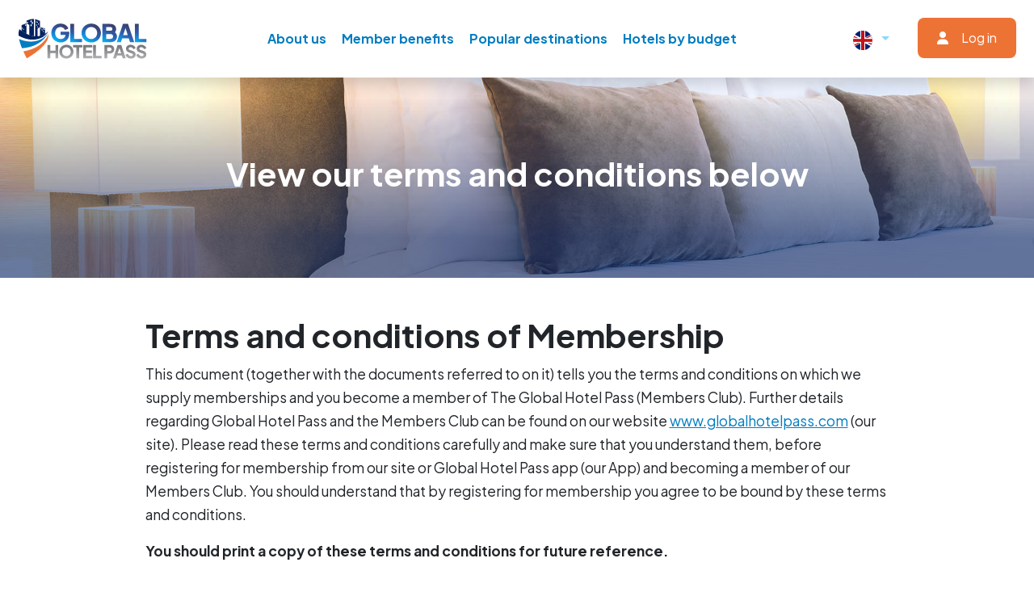

--- FILE ---
content_type: text/html; charset=utf-8
request_url: https://globalhotelpass.com/terms-and-conditions
body_size: 18646
content:

<!DOCTYPE html>
<html lang="en-GB">
<head>

    <!-- Google Tag Manager -->
    <script>(function(w,d,s,l,i){w[l]=w[l]||[];w[l].push({'gtm.start':
    new Date().getTime(),event:'gtm.js'});var f=d.getElementsByTagName(s)[0],
    j=d.createElement(s),dl=l!='dataLayer'?'&l='+l:'';j.async=true;j.src=
    'https://www.googletagmanager.com/gtm.js?id='+i+dl;f.parentNode.insertBefore(j,f);
    })(window,document,'script','dataLayer','GTM-PMV5MH3F');</script>
    <!-- End Google Tag Manager -->

    <title>Terms and Conditions</title>
    <meta charset="utf-8">
    <meta name="viewport" content="width=device-width, initial-scale=1.0">
    <meta content="Terms and Conditions" property="og:title" />
<meta content="https://globalhotelpass.com/terms-and-conditions" property="og:url" />
<meta content="Global Hotel Pass" property="og:site_name" />
<meta content="en-GB" property="og:locale" />
<meta content="Terms and Conditions" name="twitter:title" />
<meta content="https://globalhotelpass.com/terms-and-conditions" name="twitter:url" />
<meta content="#000000" name="msapplication-TileColor" />
<meta content="#000000" name="theme-color" /> 
    
    
    

    
    
    
    

    <link href="https://globalhotelpass.com/terms-and-conditions" rel="canonical" />
<link href="/favicon-16x16.png" rel="icon" sizes="16x16" type="image/png" />
    <link href="/HotelPassTheme/css/swiper-bundle.min.css?v=VKTOFh4rb_lZu9Rktyy6vmg79KTu_kFrOTgSWFLJmOU" rel="stylesheet" type="text/css" />
<link href="/HotelPassTheme/css/bootstrap-custom.css?v=2cOfPSC7cg32lmbVC8T6G1nNPdCK1HiztnTkdZMdiEU" rel="stylesheet" type="text/css" />
<link href="/HotelPassTheme/css/site.css?v=Dgy7GqGYnAtE9ePQ6z1Ak5duPE9yJAb1EYx_y_0azSU" rel="stylesheet" type="text/css" />
       
</head>
 
 
<body dir="ltr">

    <noscript>
        <iframe src="https://www.googletagmanager.com/ns.html?id=GTM-PMV5MH3F" height="0" width="0" style="display:none;visibility:hidden"></iframe>
    </noscript>

    <header class="sticky-top bg-white shadow">
        <div class="main-menu">
            <div class="container">
                <div class="row d-flex justify-content-between align-items-center">
                    <div class="col-3 d-lg-none text-center">
                        <button class="menu-toggle border-0 bg-transparent d-inline-block"
                            aria-controls="primary-navigation" aria-expanded="false" title="Open site navigation">
                            <i class="fa-solid fa-bars text-primary" aria-hidden="true"></i>
                            <p class="m-0 text-dark fw-bold">Menu</p>
                        </button>
                    </div>

                    <div class="col col-md-auto logo text-center" title="Global Hotel Pass Logo">
                        <a href="/"><img src="/media/images/logo.svg" alt="" class="" /></a>                        
                    </div>

                    <div class="col-3 d-lg-none text-center my-account d-inline-block">
                        <a href="https://members.globalhotelpass.com" title="Go to my account" title="View your account">
                            <i class="fa-solid fa-user text-primary"></i>
                            <p class="m-0 text-dark fw-bold">Log in</p>
                        </a>
                    </div>
                    <nav class="text-lg-center col-12 col-md-auto primary-navigation justify-content-between d-flex" data-state="closed">                        
                        <div class="row">
                            <div class="col-9">
                                <button aria-controls="primary-navigation" class="close-menu d-block d-lg-none" aria-expanded="false" title="Close menu">
                                    <i class="fa-solid fa-chevron-left me-2"></i>
                                    Close
                                </button>                                                 
                            </div>
                            <div class="col-3">
                                <div class="currency d-inline-block d-lg-none">
                                    


<div class="dropdown">
    <button class="btn btn-outline-info dropdown-toggle" type="button" id="dropdownMenuButton1" data-bs-toggle="dropdown" aria-expanded="false">
        <img class="flag-img" src="media/images/flags/en-GB.png" alt="en-GB" />
    </button>
    <ul class="dropdown-menu" aria-labelledby="dropdownMenuButton1">
                <li>
                    <a class="dropdown-item" href="RedirectToLocalizedContent?targetCulture=en-US"><img class="flag-img" src="media/images/flags/en-US.png" alt="Icon" /></a>
                   
                </li>
    </ul>
</div>


                                </div>
                            </div>                      
                        </div>
                        <ul class="pt-2 pt-lg-0 anchor-nav">
                            <li><a href="about-us"><i class="fa-solid fa-circle-info text-primary me-2 d-lg-none"></i>About us</a></li>
                            <li><a href="https://globalhotelpass.com/#benefits"><i class="fa-solid fa-gift text-primary me-2 d-lg-none"></i>Member benefits</a></li>
                            <li><a href="https://globalhotelpass.com/#discounts"><i class="fa-solid fa-hotel text-primary me-2 d-lg-none"></i>Popular destinations</a></li>
                            <li><a href="https://globalhotelpass.com/#budget"><i class="fa-solid fa-tag text-primary me-2 d-lg-none"></i>Hotels by budget</a></li>                          
                        </ul>           
                        <ul class="row align-items-end w-100 p-0 m-0 g-3 mb-4 d-block d-lg-none">
                            <li class="d-lg-none nav-bookings col-6 text-center rounded-2 ps-0">
                                <a href="https://members.globalhotelpass.com" class="bg-white p-3 rounded-2" title="View your bookings">
                                    <i class="fa-solid fa-calendar-check text-primary me-2 fs-1"></i>
                                    <p class="fs-5 fw-5 m-0">My bookings</p>
                                </a>
                            </li>
                            <li class="d-lg-none nav-bookings col-6 text-center rounded-2 pe-0">
                                <a href="https://members.globalhotelpass.com" class="bg-white p-3 rounded-2" title="View your favourite hotels">
                                    <i class="fa-solid fa-bookmark text-secondary me-2 fs-1"></i>
                                    <p class="fs-5 fw-5 m-0">Favourites</p>
                                </a>
                            </li>
                            
                            <li class="p-0 text-center">
                                <a href="https://members.globalhotelpass.com"
                                    class="btn btn-secondary py-2 m-0 d-flex justify-content-center align-items-center"
                                    title="log in or create Global Hotel Pass account">
                                    <i class="fa-solid fa-user me-3"></i>
                                    <p class="m-0">Log in</p>
                                </a>
                            </li>
                        </ul>
                        
                    </nav>
                    
                     

                    <div class="d-none d-lg-block col-auto">
                            <div class="currency d-none d-lg-inline-block me-3">
                                


<div class="dropdown">
    <button class="btn btn-outline-info dropdown-toggle" type="button" id="dropdownMenuButton1" data-bs-toggle="dropdown" aria-expanded="false">
        <img class="flag-img" src="media/images/flags/en-GB.png" alt="en-GB" />
    </button>
    <ul class="dropdown-menu" aria-labelledby="dropdownMenuButton1">
                <li>
                    <a class="dropdown-item" href="RedirectToLocalizedContent?targetCulture=en-US"><img class="flag-img" src="media/images/flags/en-US.png" alt="Icon" /></a>
                   
                </li>
    </ul>
</div>


                            </div>
                        <div class="d-inline-block">
                            <a href="https://members.globalhotelpass.com" class="btn btn-secondary px-4 d-flex align-items-center"
                                title="create Global Hotel Pass account">
                                <i class="fa-solid fa-user me-3"></i>
                                <p class="m-0">Log in</p>
                            </a>
                        </div>
                    </div>

                </div>
            </div>
        </div>
    </header>
    
    




<div class="small-header bg-primary text-center position-relative">
    <img src="/media/images/banner/bed.jpg" alt="" class="object-fit position-absolute top left" />
    <div class="container">
        <div class="row py-5 position-relative">
            <div class="col text-center py-md-5">
                <h1>View our terms and conditions below</h1>
            </div>
        </div>
    </div>
</div>


<div class="container py-5">
    <div class="row justify-content-center">
        <div class="col copy col-12 col-lg-9">
            
            <h1 id="terms-and-conditions-of-membership">Terms and conditions of Membership</h1>
<p>This document (together with the documents referred to on it) tells you the terms and conditions on which we supply memberships and you become a member of The Global Hotel Pass (Members Club). Further details regarding Global Hotel Pass and the Members Club can be found on our website <a href="http://www.globalhotelpass.com">www.globalhotelpass.com</a> (our site). Please read these terms and conditions carefully and make sure that you understand them, before registering for membership from our site or Global Hotel Pass app (our App) and becoming a member of our Members Club. You should understand that by registering for membership you agree to be bound by these terms and conditions.</p>
<p><strong>You should print a copy of these terms and conditions for future reference.</strong></p>
<p><strong>Please make a special note of condition 4 of these terms and conditions:</strong></p>
<p><strong>You can apply to become a member of our Members Club set out below. Please note that a Global Hotel Pass membership is an ongoing subscription service and will automatically renew at the end of your initial membership term at the stated fee at the time of registration. You can cancel your membership at any time in accordance with the relevant terms and conditions but otherwise, your membership will continue to renew towards the end of each subsequent term until it is cancelled in accordance with these conditions. Automatic renewal applies to all members where you have provided us with payment details.</strong></p>
<ol>
<li><strong>Information about Global Hotel Pass</strong></li>
</ol>
<p>Global Hotel Pass is a trading name of Digital Rewards Group a company registered in England and Wales with company number 08924065 and with our registered office at Charter House, Woodlands Road, Altrincham, WA14 1HF. This is also our main trading address. Our VAT number is 201106976.</p>
<ol start="2">
<li><strong>Your Status</strong></li>
</ol>
<p>2.1 By placing an order for membership through our site or App, you warrant that:</p>
<p>2.1.1 You are legally capable of entering into binding contracts and you are at least 18 years old;</p>
<p>2.1.2 You will be financially responsible for all of your use of and through our site as well as for use of your account by others including but without limitation minors (under 18 years old) living with you, who you will supervise in their use of our site under your name or account;</p>
<p>2.1.3 All information supplied by you or members of your household in using this website is true and accurate; and</p>
<p>2.1.4 You shall be completely responsible for all charges arising out of the use of our site including without limitation the costs of products or services provided by suppliers with whom you contract via our site.</p>
<p>2.2 We process information about you in accordance with our privacy policy. By using our site, you consent to such processing and you warrant that all data provided by you is accurate.</p>
<p>2.3 You may link to our home page, provided you do so in a way that is fair and legal and does not damage our reputation or take advantage of it, but you must not establish a link in such a way as to suggest any form of association, approval or endorsement on our part where none exists. You must not establish a link from any website that is not owned by you.</p>
<p>2.4 Where our site contains links to other sites and resources provided by third parties, these links are provided for your information only. We have no control over the contents of those sites or resources, and accept no responsibility for them or for any loss or damage that may arise from your use of them.</p>
<ol start="3">
<li><strong>Your contract with us</strong></li>
</ol>
<p>3.1 After placing an order for membership (either through our site or via our App) accompanied with the correct payment debit, credit card, or any other payment method and upon our accepting your application to join Global Hotel Pass we will send you're an email to confirm your order.</p>
<p>3.2 A verification email will be sent to you to complete the registration followed by a welcome email confirming your membership. A username and a link to your password will be emailed to you to enable access to the members' area on our site and on our App.</p>
<p>3.3 Title of your Global Hotel Pass only passes to you on receipt by us of payment in cleared funds from you. If payment of cleared funds is not received by us (e.g. card payments are charged back or accounts remain unpaid at the due date) your contract will be voided and any Global Hotel Pass despatched to you will be disabled by us.</p>
<p><strong>4. Types of Membership</strong></p>
<p><strong>£1 trial, recurring annual payment.</strong></p>
<p>(a) Your membership will commence when your application is made (either through our site or via our App).</p>
<p>(b) It is important that you cancel your membership during your trial period if you do not wish to continue your membership as subscription payments are  <strong>automated and non-refundable</strong>. You may still cancel your membership after the trial period has ended which will cancel all future payments. Your membership will remain active until the membership expiry date. Cancellation is quick and easy to process in the members area of the website. Once cancelled you will receive a cancellation email and reference number, and all payment details we hold will be deleted.</p>
<p>(c) Your membership will be renewed automatically at the end of the trial period for the fee stated at the time of registration.</p>
<p>(d) Your membership can be cancelled at any time during the trial period until midnight on the date of your expiry in order to stop any further payments.</p>
<p>(e) If not cancelled, your membership will thereafter continue to renew on the same date as the last day of your trial period in each successive year until it is cancelled.</p>
<p>(f) You can cancel your membership at any time by either:</p>
<ol>
<li><p>Online in the Members area of the website or;</p>
</li>
<li><p>Writing to us at our registered office address stated in condition 1 above</p>
</li>
<li><p>Please note that cancellations cannot be placed on the app, and deleting the app from your phone will not cancel your membership.</p>
</li>
</ol>
<p>In each instance you will receive email confirmation of cancellation of your account from us together with a cancellation reference number for your records. If you do not receive an email, your cancellation was not properly placed and, therefore,  <strong>not</strong>  processed. Please request proof of postage for cancellations made in writing. There is no cancellation fee applicable during the trial period. If you are unsure when your membership expires please log into <a href="http://www.globalhotelpass.com/members/account">www.globalhotelpass.com/members/account</a> or check your membership card for the expiry date.</p>
<p><strong>Cancellations &amp; Refunds</strong></p>
<p>It is possible to cancel future payments at anytime during your membership, however as all payments are automated it is not possible to issue refunds once payments are processed. If you didn't cancel your membership before your payment was processed you can cancel any future payments by visiting the members area on the website, and still enjoy all of our great offers until your membership term expires.</p>
<p>Please note that all Chargebacks are thoroughly investigated and may add you to a blacklist with our processor which will complicate future online purchases. Denying a purchase that you have made is illegal and will result in an investigation which can lead to heavy fines or other legal action toward you. Your credit rating can be affected by false claims of fraud.</p>
<ol start="5">
<li><strong>Conditions of Use</strong></li>
</ol>
<p>Your Global Hotel Pass membership is subject to the following conditions:-</p>
<p>5.1 You must not share your Members Club username or password with any other person;</p>
<p>5.2 You must have a mobile device which allows you to download the Global Hotel Pass app to benefit from our digital membership;</p>
<p>5.3 As &quot;Global Hotel Pass&quot; is a trade mark registered in the UK and operated under an exclusive licence by Digital Rewards Group Limited (our trade mark) you must not reproduce or otherwise use any part of our trade mark or anything deceptively similar to it, or authorise, assist or enable others to do so without our prior written consent;</p>
<p>5.4 You must not use our trade mark in combination with any other third party trademarks, names, logos, illustrations, photographs, video or audio sequences or graphics without our prior written consent;</p>
<p>5.5 You must not use or share any redemption codes, vouchers or details of the savings we have obtained from those food and leisure organisations whom participate with us (our Partners) via social media, on printed material, or in any other media whatsoever;</p>
<p>5.6 You must submit your designs for any printed materials you want to produce (in whatever format) using your Global Hotel Pass digital membership card and/or our trade mark to us for our prior written approval;</p>
<p>5.8 you must not make use of any design you submit to us or any advertising, marketing or promotional materials incorporating such design unless we have given prior written approval for each and every use; and</p>
<p>Please note that:</p>
<ol>
<li>Failure to comply with any of the above conditions will entitle us to either</li>
</ol>
<p>(i) cancel your membership with immediate effect by written notice to you, or</p>
<p>(ii) suspend your membership and the use of your Global Hotel Pass membership access until you have remedied your breach of the conditions to our satisfaction. Failure by you to remedy the breach within 14 days of our notifying you of the same and requesting you to remedy it will result in the immediate cancellation of your membership;</p>
<p><strong>6. Our Liability</strong></p>
<p>6.1 Subject to clause 6.3, if you/we comply with these terms and conditions we shall only be liable for the membership fee and no further costs.</p>
<p>6.2 Subject to clause 6.3, we will not be liable for losses that result from our failure to comply with these terms and conditions that fall into the following categories:</p>
<p>6.2.1 loss of income or revenue;</p>
<p>6.2.2 loss of business;</p>
<p>6.2.3 loss of profits; or</p>
<p>6.2.4 loss of anticipated savings.</p>
<p>6.3 Nothing in these terms and conditions excludes or limits our liability for:</p>
<p>6.3.1 death or personal injury caused by our negligence;</p>
<p>6.3.2 fraud or fraudulent misrepresentation;</p>
<p>6.3.3 any breach of the obligations implied by section 12 of the Sale of Goods Act 1979 or section 2 of the Supply of Goods and Services Act 1982; or</p>
<p>6.3.4 any other matter for which it would be illegal for us to exclude or attempt to exclude our liability.</p>
<p>6.4 We do not make or give any promises, warranties, guarantees or representations concerning the goods or services provided by our Partners, nor do we accept any losses or liability arising out of, or in connection with, such goods or services. We will not become involved in any dispute between you and any of our Partners.</p>
<p>6.5 We will not be liable if for any reason our site is unavailable at any time or for any period.</p>
<p>Please note: these terms and conditions and foregoing liability disclaimer, do not affect mandatory legal rights that cannot be excluded under applicable law.</p>
<p><strong>7. Written Communication</strong></p>
<p>Applicable laws may require that some of the information or communications we may send to you should be in writing. When using our site, you accept that communication with us will be mainly electronic. We will contact you by e-mail or provide you with information by posting notices on our website. For contractual purposes, you agree to this electronic means of communication and you acknowledge that all contracts, notices, information and other communications that we provide to you electronically comply with any legal requirement that such communications be in writing. This condition does not affect your statutory rights.</p>
<p><strong>8. Notices</strong></p>
<p>All notices given by you to us must be addressed to our Operations Director at Kids Pass Limited, Charter House, Woodlands Road, Altrincham, WA15 9BD. We may give notice to you at either the e-mail or postal address you provide to us when registering, or in any of the ways specified in condition 8 above. Notice will be deemed received and properly served immediately when posted on our website, 24 hours after an e-mail is sent, or three days after the date of posting of any letter. In proving the service of any notice, it will be sufficient to prove, in the case of a letter, that such letter was properly addressed, stamped and placed in the post and, in the case of an e-mail that such e-mail was sent to the specified e-mail address of the addressee.</p>
<p><strong>9. General provisions</strong></p>
<p>9.1 No failure or delay by us to exercise any right or remedy provided under these terms and conditions or by law shall constitute a waiver of that or any other right or remedy, nor shall it preclude or restrict the further exercise of that or any other right or remedy.</p>
<p>9.2 These terms and conditions and any document expressly referred to in them constitute the whole agreement between us and supersede all previous discussions, correspondence, negotiations, previous arrangement, understanding or agreement between us relating to the subject matter of these terms and conditions. We each acknowledge that, in entering into these terms and conditions, neither of us relies on, or will have any remedies in respect of, any representation or warranty (whether made innocently or negligently) that is not set out in these terms and conditions or the documents referred to in them. Nothing in this clause limits or excludes any liability for fraud.</p>
<p>9.3 We have the right to revise and amend these terms and conditions (and any document expressly referred to in them) from time to time and you will be subject to the terms and conditions (and any document expressly referred to in them) in force at the time that you order a membership card from our site and become a member of our Members Club, unless any change to these terms and conditions (and any document expressly referred to in them) is required to be made by law or governmental authority (which if appropriate will be deemed to apply retrospectively).</p>
<p>9.4 If any of these terms and conditions are determined by any competent authority to be invalid, unlawful or unenforceable to any extent, such term or condition will to that extent be severed from the remaining terms and conditions which will continue to be valid to the fullest extent permitted by law</p>
<p>9.5 A person who is not party to these terms and conditions shall not have any rights under or in connection with them under the Contracts (Rights of Third Parties) Act 1999.</p>
<p>9.6 We shall be under no liability to you in respect of anything which, apart from this provision, may constitute a breach of these terms and conditions arising by reason of circumstances beyond our control which shall include (but shall not be limited to) acts of God, war, riot, civil commotion, malicious damage, fire, flood, storm, drought, explosion, sabotage, accident, embargo, compliance with any law or governmental order, rule, regulation or direction, shortage of supplies, equipment, materials, breakdown or labour disputes of whatever nature and for whatever cause arising.</p>
<ol start="10">
<li>Law and jurisdiction</li>
</ol>
<p>These terms and conditions shall be governed by and construed in accordance with English law. Any dispute arising from, or relating to these terms and conditions shall be subject to the exclusive jurisdiction of the courts of England and Wales.</p>
<h1 id="terms-and-conditions-of-website-app-use">Terms and conditions of website / app use:</h1>
<p>When you use our website and or app, your contract will be with LEXYL TRAVEL TECHNOLOGIES, LLC whom own and operate the site globalhotelpass.hotelplanner.com.</p>
<p>The following terms and conditions will apply</p>
<p>THE FOLLOWING DESCRIBES THE TERMS ACCORDING TO WHICH LEXYL TRAVEL TECHNOLOGIES, LLC OFFERS YOU ACCESS TO OUR SERVICES:</p>
<p>Welcome to the User Agreement (the 'Agreement' or 'User Agreement') for Lexyl Travel Technologies, LLC. This Agreement describes the terms and conditions applicable to using our services available under the domain and subdomains of GlobalHotelPass.hotelplanner.com. If you do not agree to be bound by the terms and conditions of this Agreement, please do not use or access our services.</p>
<p>You must read, agree with and accept all of the terms and conditions contained in this User Agreement and the Privacy Policy, which include those terms and conditions expressly set out below and those incorporated by reference, before allowing you to become a member of GlobalHotelPass.hotelplanner.com.</p>
<p>The company may amend this Agreement at any time by posting the amended terms on the website. Except as stated below, all amended terms shall be effective immediately once posted on the website. This Agreement is effective upon acceptance of registering new users.</p>
<p><strong>1. Membership eligibility.</strong></p>
<p>Our services are available only to, and may only be used by, individuals who can form legally binding contracts under applicable law. Without limiting the foregoing, our services are not available to persons under the age of 21 or to temporarily or indefinitely suspended GlobalHotelPass.hotelplanner.com members. If you are under the age of 21, you cannot use this service. If you do not qualify, please do not use our website. Furthermore, your GlobalHotelPass.hotelplanner.com account (including feedback) and user ID may not be transferred or sold to another party. If you are registering as a business entity, (i.e. travel agent, wholesaler, group coordinator, hotel or other travel services vendor) you represent that you have the authority to bind the entity to this Agreement. Business entities using this service to receive rate quotes without ever contacting a vendor online are subject to account suspension or termination. If you are responding on behalf of a hotel, you must be a full-time employee or owner of the hotel that has authorised access to the hotel's reservations system.</p>
<p><strong>2. Fees and services</strong></p>
<p>Joining and listing meeting or event space, groups or long stays at GlobalHotelPass.hotelplanner.com is free for individuals, travel agents, group coordinators, and wholesalers. Hotels have the option of enrolling in our preferred membership program for a fee. The Hotel and/or Travel Services Vendor is responsible for paying a 10% referral fee to GlobalHotelPass.hotelplanner.com for actualized business referred from the basic free bidding on requests coming through the channels that require a commission, including but not limited to individual reservations derived from the basic free bidding on requests. Hotels enrolled in our preferred membership program are eligible to pay an 7% referral fee for actualized business from the basic bidding. Hotels may elect to increase the referral fee to GlobalHotelPass.hotelplanner.com per each bid offered on our platform; however, at no time shall referral fees be less than that stated herein. The hotel is responsible for tracking reservations on all meeting and/or event space, groups and long stays, including but not limited to individual reservations derived from the basic free bidding on requests. If hotel fails to track actualized business due to incomplete records, lost or stolen records, technical failure, or any other reason, whatsoever, then the hotel must pay a 10% referral fee on all requested business as found in the online client request for proposal. The hotel is responsible for payment of our referral fee for actualized business sourced by our platform regardless of whether the reservation was booked through a third-party vendor.</p>
<p><strong>3. GlobalHotelPass.hotelplanner.com is a venue.</strong></p>
<p>GlobalHotelPass.hotelplanner.com is not an auctioneer. The website acts as a venue to allow the hotel and/or travel services vendor to sell rooms and/or services at any posted rate. The company is not involved in the actual transaction between buyers and sellers. As a result, The company has no control over the quality, safety or legality of the items advertised, the truth or accuracy of the listings, the ability of sellers to sell items or the ability of buyers to pay for items. The company cannot ensure that a buyer or seller will actually complete a transaction. As an online venue, GlobalHotelPass.hotelplanner.com allows a hotel and/or travel services vendor to contract to sell rooms and/or services using electronic agreements and/or electronic forms and electronic services provided by HelloSign Inc., in accordance with the Terms of Use of HelloSign Inc. and GlobalHotelPass.hotelplanner.com. GlobalHotelPass.hotelplanner.com, however, has no control over the terms or content of any electronic agreement and makes no representations or warranties, nor provides any legal advice, regarding the desirability of entering into any agreement, nor the content, form, legality, validity, execution or enforceability of any agreement entered between the hotel and/or travel service and the end-user. The hotel and/or travel service and the end-user are responsible for ensuring that any agreement between itself and the end-user is appropriate, valid, legal, and enforceable and are both encouraged to seek the advice of licenced legal counsel in the appropriate jurisdiction before entering into or drafting any agreement. The hotel and/or travel service agrees to hold GlobalHotelPass.hotelplanner.com harmless and indemnify it for all demands, claims, damages and costs, including reasonable lawyers' fees, arising from any dispute arising out of the use of any electronic agreement entered into using the online services of GlobalHotelPass.hotelplanner.com. The hotel and/or travel service further agree(s) to hold GlobalHotelPass.hotelplanner.com responsible for any consequential damages, however arising, from the drafting, execution, or performance or non-performance of any electronic agreement entered into using GlobalHotelPass.hotelplanner.com's services.</p>
<p>Identity verification. The company uses many techniques to verify the accuracy of the information our users provide us when they register on the website. However, because user verification on the internet is difficult, GlobalHotelPass.hotelplanner.com cannot and does not confirm each user's purported identity. We encourage you to communicate directly with the hotel or travel agency using the tools available on this website.</p>
<p>Release. Since the company is a venue, in the event that you have a dispute with one or more users, you release GlobalHotelPass.hotelplanner.com (and our officers, directors, agents, subsidiaries, joint ventures and employees) from claims, demands and damages (actual and consequential) of every kind and nature, known and unknown, suspected and unsuspected, disclosed and undisclosed, arising out of or in any way connected with such disputes. If you are a California resident, you waive California Civil Code §1542, which says: &quot;A general release does not extend to claims which the creditor does not know or suspect to exist in his favour at the time of executing the release, which if known by him must have materially affected his settlement with the debtor.&quot;</p>
<p>Information control. The company does not control the information provided by other users that is made available through our system. You may find other user's information to be offensive, harmful, inaccurate or deceptive. Please use caution, common sense, and practice safe trading when using the website. Please note that there are also risks of dealing with underage persons or people acting under false pretence. Additionally, there may also be risks dealing with international trade and foreign nationals. By using this website, you agree to accept such risks and GlobalHotelPass.hotelplanner.com is not responsible for the acts or omissions of users on the website.</p>
<p><strong>4. Bidding.</strong></p>
<p>As a hotel or travel services vendor, you are obliged to complete the transaction with the group coordinator, travel agent, wholesalers and/or the booking party that they represent:</p>
<p>By bidding on a group booking you agree to be bound by the conditions of sale included in the group's description so long as those conditions of sale are not in violation of this Agreement or unlawful. Bids are not retractable except in exceptional circumstances, such as: when the Group Coordinator, Travel Agent, Wholesaler and/or Booking Party materially changes the group's description after you bid; a clear typographical error is made; you cannot authenticate the Hotel, Travel Vendor, Travel Agent, Wholesaler, Group Coordinators and/or Booking Parties identity. The hotel is responsible for tracking reservations on all meeting and/or event space, groups and long stays, including but not limited to individual reservations derived from the basic free bidding on requests. If hotel fails to track actualized business due to incomplete records, lost or stolen records, or technical failure, then the hotel must pay 10% referral fee on all requested business as found in the online client request for proposal.</p>
<p>Predatory sales techniques are strictly prohibited. Predatory sales techniques include, but are not limited to offering special promotions, discounts or directions for clients in an effort to incentivise them to work outside the system.</p>
<p>GlobalHotelPass.hotelplanner.com should always receive the hotel's lowest group rates. Periodically GlobalHotelPass.hotelplanner.com will conduct group hotel rate audits on behalf of their group coordinators. If a contracted group rate has become uncompetitive for any reason, the hotel must adjust the contracted group rate to be in line with other discounted group and transient rate promotions over the group's contracted dates at the group's contracted hotel.</p>
<p>In the event of a hotel ownership change, proof of bankruptcy of previous ownership must be provided in order to waive past due commissions for new ownership.</p>
<p><strong>5. Listing</strong></p>
<p>Listing description. When posting a group booking for bidding you must be legally able to represent the booking party you list on the website. An IATA Card is sufficient identification to demonstrate that you are a qualified listing agent, or a signed agreement from the booking party can be used. You must describe your group and all terms of sale on the group registration page of the website. Your listings may only include text descriptions and other content relevant to the needs of the group.</p>
<p>Fraud. Without limiting any other remedies, GlobalHotelPass.hotelplanner.com may suspend or terminate your account or cancel any and all reservations if the company suspects that you (by conviction, settlement, insurance or escrow investigation or otherwise) have engaged in fraudulent activity in connection with the website.</p>
<p>Manipulation. Neither travel agents, group coordinators, individuals, wholesalers, travel services vendors nor hotels may manipulate the price of any item nor may you interfere with other users' listings or transactions.</p>
<p><strong>6. Your information.</strong></p>
<p>Definition. 'Your information' is defined as any information you provide to us or other users in the registration, bidding or listing process, in any public message domain or through any email feature. You are solely responsible for 'Your information' and we act as a passive conduit for your online distribution and publication of 'Your information'.</p>
<p>Restricted activities. Your information (or any groups listed) and your activities on the website shall not: (a) be false, inaccurate or misleading; (b) be fraudulent (b) infringe any third party's copyright, patent, trademark, trade secret or other proprietary rights or rights of publicity or privacy; (c) violate any law, statute, ordinance or regulation (including, but not limited to, those governing export control, consumer protection, unfair competition, anti-discrimination or false advertising); (d) be defamatory, trade libellous, unlawfully threatening or unlawfully harassing; (e) be obscene (f) contain any viruses, Trojan horses, worms, time bombs, cancelbots, easter eggs or other computer programming routines that may damage, detrimentally interfere with, surreptitiously intercept or expropriate any system, data or personal information; (g) create liability for us or cause us to lose (in whole or in part) the services of our ISPs or other suppliers; and (h) link directly or indirectly to or include descriptions of goods or services that: (i) are prohibited under this Agreement; are concurrently listed for sale on a website other than GlobalHotelPass.hotelplanner.com's or you do not have a right to contract rates. Licence. Solely to enable GlobalHotelPass.hotelplanner.com to use the information you supply us with, so that we are not violating any rights you might have in that information, you must agree to grant us a non-exclusive, worldwide, perpetual, irrevocable, royalty-free, sub-licencable (through multiple tiers) right to exercise the copyright, publicity and database rights (but no other rights) you have in Your information, in any media now known or not currently known, with respect to 'Your information'. GlobalHotelPass.hotelplanner.com will only use 'Your information' in accordance with our Privacy Policy.</p>
<p><strong>7. Access and interference</strong></p>
<p>The website contains robot exclusion headers. Much of the information on the website is updated on a real time basis and is proprietary or is licenced to GlobalHotelPass.hotelplanner.com by our users or third parties. You agree that you will not use any robot, spider, scraper or other automated means to access the website for any purpose without our express written permission. Additionally, you agree that you will not: (i) take any action that imposes, or may impose, in our sole discretion an unreasonable or disproportionately large load on our infrastructure; (ii) copy, reproduce, modify, create derivative works from, distribute or publicly display any content (except for 'Your information') from the website without the prior expressed written permission of GlobalHotelPass.hotelplanner.com and the appropriate third party, as applicable; (iii) interfere or attempt to interfere with the proper working of the website or any activities conducted on the website; or (iv) bypass our robot exclusion headers or other measures we may use to prevent or restrict access to the website.</p>
<p><strong>8. Breach</strong></p>
<p>Without limiting other remedies, the company may limit your activity, immediately remove your bids or item listings, warn our community of your actions, issue a warning, temporarily suspend, indefinitely suspend or terminate your membership and refuse to provide our services to you if: (a) you breach this Agreement or the documents it incorporates by reference; (b) the company is unable to verify or authenticate any information you provide to us; or (c) the company believes that your actions may cause financial loss or legal liability for you, our users or ourselves.</p>
<p><strong>9. Privacy</strong></p>
<p>The Company may share your personal information to third parties for marketing purposes. By using this site or registering as a member, your consent to the use and sharing of your information as described in the Privacy Policy by the Company. The company views the protection of users' privacy as a very important community principle. The Company understands clearly that you and your information is one of our most important assets. The Company stores and process your information on computers located in the United States that are protected by physical as well as technological security devices. The Company uses third parties to verify and certify our privacy principles. Our current Privacy Policy is available on our privacy statement page. If you object to your Information being transferred or used in this way please do not use our services.</p>
<p><strong>10. Confidential information</strong></p>
<p>(a) Confidential Information. Client Information is strictly confidential and is for the sole intended use of contracting Lexyl group business at your hotel. If your hotel is not able to complete a contract with a group for any reason, the hotel is strictly prohibited from sharing the groups confidential contact information or referring our clients to any other hotels or organizations. Any attempts to use this confidential information outside of its intended use are strictly prohibited by law. If the hotel would like to refer the client to a partner or sister hotel for any reason, the hotel must be a registered user of the Lexyl system and must place a offer on the client's online group listing. Should a hotel refer a client to a hotel that is not a registered user of the Lexyl system without prior consent and actualizes business as a result, then the registered hotel must pay 10% referral fee on said business. If the non-registered hotel is unable, for any reason whatsoever, to track actualized business, then registered hotel must pay 10% referral fee on all requested business as found in the online client request for proposal.</p>
<p>(b) Management of confidential information. Each party agrees that: (i) all confidential information shall remain the exclusive property of the owner; (ii) it shall maintain, and shall cause its employees and agents as well as subcontractors to maintain, the confidentiality and secrecy of the other party's confidential information; (iii) it shall take all reasonable action necessary to ensure that its employees and agents do not copy, publish, manipulate, disclose to others or otherwise use the confidential information of the other party; and (iv) it shall return or destroy all copies of the other party's confidential information upon request of the other party, and indemnify as well as hold/not hold the owner responsible for all damages and expenses (including legal fees and costs), arising from a breach of this provision. Notwithstanding anything to the contrary in this Agreement, you acknowledge and agree that, subject only to applicable privacy laws, we may, if required by applicable securities laws or exchange listing rules, without notice to you disclose Confidential Information as required by such applicable law or exchange listing rule, as determined by us in our reasonable discretion.</p>
<p>(c) Exclusion to confidential information. Notwithstanding the abovementioned, confidential information shall not include any information to the extent it: (i) is or becomes a part of the public domain through no act or omission on the part the receiving party, (ii) is disclosed to third parties by the owner without restriction on such third parties, (iii) is in the receiving party's possession, without actual or constructive knowledge of an obligation of confidentiality with respect thereto, at or prior to the time of disclosure under this Agreement, (iv) is disclosed to the receiving party by a third party having no obligation of confidentiality with respect thereto, (v) is independently developed without access or reference to the disclosing party's Confidential information, or (vi) is released from confidential treatment by written consent of the disclosing party.</p>
<p><strong>11. No warranty</strong></p>
<p>THE COMPANY, OUR SUBSIDIARIES, OFFICERS, DIRECTORS, EMPLOYEES AND OUR SUPPLIERS PROVIDE OUR WEBSITE AND SERVICES 'AS IS' AND WITHOUT ANY WARRANTY OR CONDITION, EXPRESS, IMPLIED OR STATUTORY. GLOBALHOTELPASS.HOTELPLANNER.COM, OUR SUBSIDIARIES, OFFICERS, DIRECTORS, EMPLOYEES AND OUR SUPPLIERS SPECIFICALLY DISCLAIM ANY IMPLIED WARRANTIES OF TITLE, MERCHANTABILITY, FITNESS FOR A PARTICULAR PURPOSE AND NON-INFRINGEMENT. Some US states do not allow the disclaimer of implied warranties, so the foregoing disclaimer may not apply to you. This warranty gives you specific legal rights and you may also have other legal rights that vary from US state to US state.</p>
<p><strong>12. Liability limit</strong></p>
<p>IN NO EVENT SHALL THE COMPANY, OUR SUBSIDIARIES, ASSOCIATES, DIRECTORS, EMPLOYEES OR OUR SUPPLIERS BE LIABLE FOR LOST PROFITS OR ANY SPECIAL, INCIDENTAL OR CONSEQUENTIAL DAMAGES ARISING OUT OF OR IN CONNECTION WITH OUR WEBSITE, OUR SERVICES OR THIS AGREEMENT (HOWEVER ARISING, INCLUDING NEGLIGENCE).</p>
<p><strong>13. Indemnity</strong></p>
<p>You agree to indemnify and not hold ourselves and (as applicable) our parent, subsidiaries, affiliates, officers, directors, agents and employees, responsible from any claim or demand, including reasonable attorneys' fees, made by any third party due to or arising out of your breach of this Agreement or the documents it incorporates by reference, or your violation of any law or the rights of a third party.</p>
<p><strong>14. Legal compliance</strong></p>
<p>You shall comply with all applicable domestic and international laws, statutes, ordinances and regulations regarding your use of our service and your bidding on behalf of or listing of groups.</p>
<p><strong>15. General</strong></p>
<p>The company does not guarantee continuous, uninterrupted or secure access to our services, and operation of the website may be interfered with by numerous factors outside of our control. If any provision of this Agreement is held to be invalid or unenforceable, such provision shall be struck and the remaining provisions shall be enforced.</p>
<p><strong>Governing law.</strong></p>
<p>This Agreement and the transactions it contemplates shall be governed, interpreted, construed, enforced and performed in accordance with the Laws of the State of Florida (USA), without regard to conflicts of laws principles.</p>
<p><strong>Forum for judicial actions</strong></p>
<p>Other than to the extent expressly set forth below in this section, any legal action or proceeding arising out of or relating to this Agreement or the transactions it contemplates ('Judicial Action') shall be brought only in Palm Beach County, Florida (USA) and each Party consents to the exclusive jurisdiction of such courts (and of the appropriate appellate courts) in any such judicial action and waives any claim of forum non conveniens in connection therewith and objection to venue laid therein. Process in any such judicial action may be served on a Party anywhere in the world, whether within or without the State of Florida (USA). The choice of forum above shall not prohibit the enforcement of any judgment obtained in that forum or any other appropriate forum. All parties breaching this agreement will be responsible for HotelPlanner.com's lawyers' fees and costs</p>
<p><strong>RESPONSIBILITY AND LIMITATION OF LIABILITY:</strong></p>
<p>GlobalHotelPass.hotelplanner.com arrange the services described on this website, including without limitation, lodging that is provided by hoteliers, which are independent contractors and not the agents, employees, partners or joint ventures of the tompany. Lexyl Travel Technologies, LLC provide a negotiation venue for such group travel services merely for the convenience of companies that furnish such services. Such contractual negotiation services are subject to all terms and conditions of the respective suppliers (some of which may limit or exclude the supplier's liability). Lexyl Travel Technologies, LLC shall not be responsible for any loss of or damage to property or death or injury to a person, resulting from any act or omission of any supplier providing any product or service or any other person or entity, or caused by strike, war, weather, act of god, quarantine, sickness, government restriction or regulation, or any other cause beyond GlobalHotelPass.hotelplanner.com's control. The traveller expressly waives all rights he or she may have against GlobalHotelPass.hotelplanner.com in connection with the foregoing. Under no circumstances is GlobalHotelPass.hotelplanner.com to be constructed as carriers under contract for safe transportation of the traveller or his or her baggage and belongings. It is understood and agreed that GlobalHotelPass.hotelplanner.com shall at all times act in the capacity of any independent contractor and not as an employee, partner, agent, joint venture, or principal of any travel agent, group coordinator or hotel.</p>
<p>Neither GlobalHotelPass.hotelplanner.com nor cooperating organisations shall be responsible for any cancellations or for acts of any other service providers, diversions or substitution of hotels or any other persons providing any of the services and accommodations to passengers. Nor shall they be liable for any loss or damage to baggage or property, or for injury, illness or death or for any damages or claims whatsoever arising from any act, error, omission, default or negligence of any person not a direct employee of GlobalHotelPass.hotelplanner.com. The carriers, hotels and other suppliers who provide services are independent contractors and are not agents, employees or servants of Lexyl Travel Technologies, LLC. Lexyl Travel Technologies, LLC is not responsible for any criminal conduct by third parties. In no event shall Lexyl Travel Technologies, LLC have any liability to any person or entity.</p>
<p>Lexyl Travel Technologies, LLC makes no warranties, guarantees or representation of any kind or implied, arising by law or otherwise, including without limitation any implied warranty of merchantability or fitness for a particular purpose, or any implied warranty arising from course of performance, course of dealing or usage of trade.</p>
<p>The refund estimate in your bid comments is based on the full/total amount of rooms requested at the specific hotel bid amount. The refund will only be honoured for actualised/consumed and documented rooms. Refund may fluctuate based on actualised hotel room nights booked or documentation in the form of receipts or confirmed group list. Travel agents are not eligible for refunds.</p>
<p>Every effort is made to ensure website accuracy at the time of publication; however, GlobalHotelPass.hotelplanner.com cannot be held responsible for printing or typographical errors, product changes and content changes on websites.</p>
<p>PHYSICAL DISABILITIES: Hotels may not have the appropriate special services and equipment to accommodate all individuals with disabilities or special needs. Those requiring guaranteed accommodation for those with disabilities or special needs are advised to communicate directly with the hotel.</p>
<p>The website, including these Terms and Conditions, represents the entire agreement between the travel agent, group coordinators, wholesalers, the individual booking party, the hotels, any other travel services vendors and Lexyl Travel Technologies, LLC.</p>
<p>All group contracts must be drawn up with GlobalHotelPass.hotelplanner.com or the client directly. If contracting is done with the client directly, GlobalHotelPass.hotelplanner.com must be copied on all contracting communication.</p>
<p>For automatic bids, groups of 5 rooms per night or more are subject to availability and may have special cancellation policies. Rates and availability are subject to change without notice.</p>
<p>Any party using the GlobalHotelPass.hotelplanner.com system in a fraudulent manner will be subject to a USD 10,000 fine. This fraud includes but is not limited to a false booking request, bait and switch pricing techniques or false user information of any kind. Violators will be prosecuted to full extent of the law.</p>
<p><strong>Credit card chargebacks</strong></p>
<p>You, the user, have the ability to dispute charges with credit card companies ('chargebacks'). If you have a question about a charge on your credit card statement, we encourage you to call Lexyl prior to disputing a charge with your credit card company to discuss any questions or concerns about our charges with us. Lexyl will work with you in resolving your concerns. Lexyl reserves the right to dispute any chargeback that it believes to be improper, as described more fully below. Lexyl also reserves the right to cancel any travel reservation in the event of a chargeback related to that reservation.</p>
<p>By using our service to make a reservation with a supplier, you accept and agree to the relevant cancellation policy of that supplier. In all cases, the cancellation policy of each reservation is made available on our website. Please note that certain rates or special offers are not eligible for cancellation or change. Lexyl deems the following chargeback scenarios as improper and retains the right to investigate and rebut any such chargeback claims and to recover costs of such chargeback claims from you, the user:</p>
<p>Chargebacks resulting from non-cancellable reservations in the event that Lexyl or the supplier cannot provide a refund, whether or not the reservation is used;</p>
<p>Chargebacks resulting from charges authorised by family, friends, associates or other third parties with direct access to you, the user's, credit card;</p>
<p>Chargebacks arising from the supplier's failure to deliver a product or service in a manner that's consistent with the supplier's product description;</p>
<p>Chargebacks resulting from force majeure or other circumstances that are beyond the control of Hotelplanner.com or its subsidiaries.</p>

        </div>
    </div>
</div>





<style>
    .small-header::after{
        position:absolute;
        top:0;
        left:0;
        width:100%;
        height:100%;
        Content:" ";
        background-image: linear-gradient(transparent 10%, var(--bs-dark) 80%);
        z-index:1;      
        opacity:0.6;
    }
    .small-header .row{
        z-index:5;
    }
</style>


            


    <footer class="bg-extra-dark py-3 extra-dark-skyline">
    <div class="container">

        <div class="row py-3 pt-md-5">
            <div class="col-12 col-md-6 pe-3">
                <h5 class="fw-5 h3">Become a Member today and access up to 50% off 1.4 million hotels worldwide.</h5>
            </div>
            <div class="col-12 col-md-6">
                <p>Global Hotel Pass is your trusted travel companion, dedicated to helping you stay for less. As a Members Only service, we can provide access to millions of cheap hotels worldwide.</p>
            </div>
        </div>

        <div class="row mb-3">
            <div class="col">
                <hr class="border-white border border-1">
            </div>
        </div>

        <div class="row pb-5 footer-images">
            <div class="col-12 col-md-6">                  
                <img src="/media/images/visa.png?height=40&token=h8WuWN4OvuF4kX52GjSRDTRJ6j6rDZRM3wtAvV0hUww%3D" alt="pay by Visa" class="bg-white p-2 rounded-1 me-1 mb-1" />
                <img src="/media/images/mastercard.png?height=40&token=h8WuWN4OvuF4kX52GjSRDTRJ6j6rDZRM3wtAvV0hUww%3D" alt="pay by Mastercard" class="bg-white p-2 rounded-1 me-1 mb-1" /> 
                <img src="/media/images/google-pay.png?height=40&token=h8WuWN4OvuF4kX52GjSRDTRJ6j6rDZRM3wtAvV0hUww%3D" alt="pay by Google Pay" class="bg-white p-2 rounded-1 me-1 mb-1" />
                <img src="/media/images/apple-pay.png?height=40&token=h8WuWN4OvuF4kX52GjSRDTRJ6j6rDZRM3wtAvV0hUww%3D" alt="pay by Apple Pay" class="bg-white p-2 rounded-1 me-1 mb-1" />
                <img src="/media/images/amex.png?height=40&token=h8WuWN4OvuF4kX52GjSRDTRJ6j6rDZRM3wtAvV0hUww%3D" alt="pay by American Express" class="bg-white p-2 rounded-1 me-1 mb-1" />
            </div>
            <div class="col-12 col-md-6 text-md-end mt-2 mt-md-0">
                <a href="https://onelink.to/ghpass"><img src="/media/images/google-store.png" alt="Download our app on Android via the Google Play Store" class="ms-md-1 bump-hover" /></a>
                <a href="https://onelink.to/ghpass"><img src="/media/images/apple-store.png" alt="Download our app on IOS via the App Store" class="ms-md-1 bump-hover" /></a>
            </div>
        </div>
    </div>
    </footer>


    <div class="bottom-bar bg-primary py-4">
        <div class="container">
            <div class="row align-items-center">
                <div class="col-6 mt-6 mt-md-0">
                    <p class="m-0">&copy; Global Hotel Pass 2025 &nbsp; <a href="/privacy-policy" class="text-white">Privacy policy</a> &nbsp; <a href="/terms-and-conditions" class="text-white">Terms & Conditions</a>&nbsp; <a href="/contact" class="text-white">Contact Us</a></p>
                </div>
                <div class="col-6 text-end social mt-6 mt-md-0">
                    <a href="https://www.linkedin.com/company/global-hotel-pass" target="_blank" class="rounded-1 me-1 ms-md-1" title="Follow us on LinkedIn"><i class="fa fa-linkedin"></i></a>
                    <a href="https://www.facebook.com/globalhotelpass" class="rounded-1 me-1 ms-md-1" target="_blank" title="Follow us on Facebook"><i class="fa fa-facebook"></i></a>
                    <a href="https://www.instagram.com/globalhotelpass" target="_blank" class="rounded-1 me-1 ms-md-1" title="Follow us on Instagram"><i class="fa fa-instagram"></i></a>
                </div>
            </div>
        </div>
    </div>

    
    <script src="https://kit.fontawesome.com/c00c83de86.js"></script>
<script src="/HotelPassTheme/js/bootstrap.bundle.js?v=kUBGozw4Y50Ywu4_zwr34TYtqEz28aiU3GEUfVi_i-c"></script>
<script src="/HotelPassTheme/js/swiper-bundle.min.js?v=W1EevMnQZKpkTdbA7fyzCVlU8ZMk-xDZoU-kfQHd70M"></script>
<script src="/HotelPassTheme/js/site.js?v=gxE4ckrnTSwkozimFzjVCtwIqQb6d75MhYRuWggx6pQ"></script>
<script crossorigin="anonymous" integrity="sha384-NXgwF8Kv9SSAr+jemKKcbvQsz+teULH/a5UNJvZc6kP47hZgl62M1vGnw6gHQhb1" src="https://code.jquery.com/jquery-3.7.0.min.js"></script>

</body>
 
 
</html>

--- FILE ---
content_type: text/css
request_url: https://globalhotelpass.com/HotelPassTheme/css/site.css?v=Dgy7GqGYnAtE9ePQ6z1Ak5duPE9yJAb1EYx_y_0azSU
body_size: 7447
content:
/* Universal styles */
:root{    
    --sub-lh: 2rem;
    --social-size: 2em;
    --slider-buttons: 2.5em;
}
.fs-6{font-size: 0.875rem!important;}
.fs-7{font-size: 0.75rem!important;}
main:is(h1,h2,h3){letter-spacing: -1px;}
:is(h1,h2,h3,h4,h6){font-weight: 800;}
h5{font-weight: 500;}
.card img{width: 100%;}
.balance{text-wrap: balance;}

.top{top: 0;}
.bottom{bottom: 0;}
.left{left: 0;}
.right{right: 0;}

.object-fit{
    object-fit: cover;
    width: 100%;
    height: 100%;
}
.twocols{
	-webkit-columns: 2;
	-moz-columns: 2;
	-o-columns: 2;
	columns: 2;
	-webkit-column-gap: 2rem;
	-moz-column-gap: 2rem;
	-o-column-gap: 2rem;
	column-gap: 2rem;
}
@media screen and (max-width: 992px) {
	.twocols{
		-webkit-columns: 1;
		-moz-columns: 1;
		-o-columns: 1;
		columns: 1;
	}
}
/* Fade coming from bottom of image */
.faded-caption{
    position: absolute;
    bottom: 0;
    left: 0;
    width: 100%;
    z-index: 1;
    transition: all ease 0.3s;
}
.faded-caption::before{
    position: absolute;
    bottom: 0;
    left: 0;
    width: 100%;
    height: 100%;
    z-index: 5;
    background-image: linear-gradient(transparent 10%, var(--bs-dark) 80%);
    content: " ";
    z-index: -1;
    opacity: 0.7;
    transition: all ease 0.3s;
}
.members-boxes figure img{
    height: 220px;
}
@media screen and (max-width: 992px) {
    .members-boxes figure img{
        height: 160px;
    }
    .members-boxes{
        order: +1;
    }
}
.faded-boxes .row{
    position: relative;
    z-index: 10;
}
.faded-boxes::before{
    position: absolute;
    bottom: 0;
    left: 0;
    width: 100%;
    height: 100%;
    background-image: linear-gradient(transparent 10%, var(--bs-dark) 80%);
    content: " ";
    z-index: 1;
    opacity: 0.25;
}
.faded-boxes::after{
    position: absolute;
    bottom: 0;
    left: 0;
    width: 100%;
    height: 100%;
    background-color: var(--bs-dark);
    content: " ";
    z-index: 2;
    opacity: 0.25;
}

/* Horizontal slider - add class of .scroller + .scroller-card */
.scroller{
    list-style:none;
    padding: 0;
    margin: 0;
}
.scroller :is(li, .col, a) {
    text-decoration: none;
    transition: all ease 0.3s;
}
.scroller .col *:last-of-type{margin-bottom: 0;}

@media screen and (max-width: 1024px) {
    .scroller-container {
        margin:0!important;
        padding: 0
    }
    .scroller {
        display: flex;
        position: relative;
        flex-wrap: nowrap;
        overflow-x: scroll;
        width: 100%;
    }
    .snaps-inline {
        scroll-snap-type: inline mandatory
    }
    .scroller :is(li, .scroll-card) {
        padding-left: 0;
        min-width: clamp(300px,33%,450px);
    }
    .scroller-sm :is(li, .scroll-card) {
        padding-left: 0;
        min-width: clamp(240px,30%,450px);
    }
    .snaps-inline>* {
        scroll-snap-align: start
    }
}
@media screen and (max-width: 768px) {
    .scroller :is(li, .scroll-card) {
        min-width: clamp(240px,65%,450px)
    }
    .scroller-sm :is(li, .scroll-card) {
        min-width: clamp(240px,40%,450px)
    }
}
@media screen and (max-width: 480px) {
    .scroller :is(li, .scroll-card) {
        min-width: clamp(240px,75%,450px)
    }
    .scroller-sm :is(li, .scroll-card) {
        min-width: clamp(240px,66%,450px)
    }
}

/* Modal */
.main-modal{max-width: 90%;}
.main-modal .container{max-width: 100%;}
.modal-logo img{
    filter: brightness(0) invert(1);
    max-width: 250px;
}
.main-modal .modal-left figure img{
    min-height: 700px;
}
@media (max-width: 1024px) {
    .main-modal{max-width: 95%;}
}
@media (max-width: 768px) {
    .modal-logo img{
        max-width: 180px;
    }
    .main-modal .modal-left figure img{
        min-height: 500px;
    }
    .main-modal{
        max-width: 100%;
    }
}
.main-modal .swiper-slide img{
    min-height: 200px;
}
.main-modal .modal-swiper{
    mask: linear-gradient(90deg, white 20%, white 80%, transparent);
    -webkit-mask: linear-gradient(90deg, white 20%, white 80%, transparent);
}
.btn-close{z-index: 100;}
.modal-swiper-scrollbar{
    position: relative!important;
    width: 100%;
}

/* Wide container */
.large-container {
    max-width: 480px;
  }  
  @media (min-width: 576px) {
    .large-container {
      max-width: calc(768px + 2em);
    }
  }
  @media (min-width: 768px) {
    .large-container {
      max-width: calc(1024px + 4em);
    }
  }
  @media (min-width: 992px) {
    .large-container {
      max-width: calc(1140px + 6em);
    }
  }
  @media (min-width: 1200px) {
    .large-container {
      max-width: calc(1260px + 8em);
    }
  }
  @media (min-width: 1400px) {
    .large-container {
      max-width: cacl(1260px + 8em);
    }
  }

/* Skyline classes */
.dark-skyline, .light-skyline{
    position: relative;
    z-index: 1;
    overflow: hidden;
}
.dark-skyline .row, .light-skyline .row{
    position: relative;
    z-index: 2;
}
.dark-skyline::before, .light-skyline::before, .extra-dark-skyline::before{
    background-image: url(/media/images/dark-skyline.png);
    background-position: bottom center;
    background-size: auto 100%;
    background-repeat: repeat-x;
    content: " ";
    bottom: 0;
    left: 0;
    width: 100%;
    height: 140px;
    position: absolute;
    opacity: 0.6;
}
.light-skyline::before{
    background-image: url(/media/images/light-skyline.png);
    opacity: 0.1;
}
.extra-dark-skyline::before{
    background-image: url(/media/images/extra-dark-skyline.png);
    opacity: 1;
    z-index: 10;
}

/* Large link hover */
.bump-hover{transition: all ease 0.3s;}
.bump-hover:hover{transform: translateY(-4px);}

:is(.btn-outline-dark, 
.btn-outline-primary):hover{color: white!important;}

/* Alternative btn colour hovers */
/*  
.btn-primary:hover{background-color: var(--bs-secondary);}
.btn-primary:hover i{color: var(--bs-dark)!important;}

.btn-secondary:hover{background-color: var(--bs-dark);}
.btn-secondary:hover i{color: var(--bs-secondary)!important;}

.btn-dark:hover{background-color: var(--bs-secondary);}
.btn-dark:hover i{color: var(--bs-dark)!important;} 
*/

/* Top bar */
.top-bar div p:last-of-type{margin: 0;}
.top-bar{
    font-size: 0.75rem;
    position: relative;
}
header{
    position: relative;
    z-index: 20;
}
header, header .row{
    transition: all ease 0.4s;
}
header.stuck .row{
    transition: all ease 0.05s;
}
header.stuck .main-menu nav ul li a{
    transition: all ease 0.05s;
    line-height: 4rem;
}
.logo img{
    height: 50px;
    transition: all ease 0.4s;
}
header.stuck .logo img{
    height: 40px;
    transition: all ease 0.05s;
}
@media screen and (max-width: 992px) {
    .logo img{ height: 42px; }
    header .row{ padding-block: 1rem; }
    header.stuck .row{ padding-block: 0.5rem;}
}
.menu-toggle span{
    display: block;
}

/* Navigation */
.main-menu nav ul{
    list-style: none;
    margin: 0;
    padding: 0;
}
.main-menu nav ul li{
    display: inline-block;
    color: var(--bs-primary);
    cursor: pointer;
}
.main-menu nav ul li a{
    padding: 0 0.5em;
    text-decoration: none;
    line-height: 6rem;
    display: block;
    position: relative;
    transition: all ease 0.4s;
    font-weight: 600;
}
.main-menu nav ul li a:hover{
    color: var(--bs-secondary)!important;
}
.main-menu a{text-decoration: none;}
.main-menu nav ul li > a::after {
	position: absolute;
	right: -1rem;
	top: 3px;
	width: 30px;
	height: inherit;
	line-height: inherit;
	text-align: center;
	content: "\f107";
    font-family: "Font Awesome 6 Pro";
    color: var(--bs-primary);
}
/* Adds arrow to nav items with sub-menus*/
.flag-img{
    max-height:24px;
    margin-left:4px;
    margin-right:4px;
}
.currency .dropdown-menu{
    min-width:unset!important;
}
.main-menu nav ul li > a:only-child::after { 
    display: none;
    content: "\f054";
    font-family: "Font Awesome 6 Pro";
}
.main-menu .mega-menu{
	position: absolute;
	top: calc(100% - 0rem);
	text-align: left;
	clear: both;
	white-space: nowrap;
	padding-top: 3rem;
    padding-bottom: 3rem;
	border-radius: var(--small-radius);	
	background-color: var(--bs-light-blue);
	opacity: 0;
	width: auto;
	transform: scale(0.95);
	pointer-events: none;
	transform-origin: top center;
	-webkit-transition: ease 0.1s;
	-o-transition: ease 0.1s;
	transition: ease 0.1s;
	display: flex;
	flex-direction: column;
	align-items: flex-start;
	justify-content: center;
    width: 100%;
    left: 0;
    border: 0;
    z-index: 1;
    box-shadow: 0 30px 60px rgba(0,0,0,0.4);
}
.main-menu .mega-menu::before{
    position: absolute;
    bottom: 0;
    right: 0;
    content: " ";
    width: 60%;
    height: 100%;
    background-image: url(~/media/images/footer-swooshes.png);
    z-index: 1;
    background-position: left center;
    background-size: 100% 100%;
    background-repeat: no-repeat;
}
.main-menu .mega-menu .row{
    position: relative;
    z-index: 2;
}
.main-menu .mega-menu::after{
    position: absolute;
    background: linear-gradient(-145deg, var(--bs-primary), transparent 100%);
    content: " ";
    inset: 0;
    width: 100%;
    height: 100%;
    opacity: 0.25;
}
.main-menu .mega-menu li{
    display: block;
}
.main-menu .mega-menu ul{padding-left: 0;}
.main-menu .mega-menu li a{
    line-height: var(--sub-lh)!important;
    padding: 0;
    -webkit-transition: ease 0.4s;
    -o-transition: ease 0.4s;
    transition: ease 0.4s;
}
.main-menu .mega-menu li{
    position: relative;
}
.main-menu .mega-menu ul li::after{ 
    display: block;
    content: "\f054";
    font-family: "Font Awesome 6 Pro";
    position: absolute;
    right: 0;
    top: 0;
    color: var(--bs-dark);
    width: var(--sub-lh);
    height: var(--sub-lh);
    line-height: var(--sub-lh);
    opacity: 0;
    -webkit-transition: ease 0.5s;
    -o-transition: ease 0.5s;
    transition: ease 0.5s;
    transform: translateX(-10px);
}
.main-menu .mega-menu ul li:hover::after{
    opacity: 1;
    transform: translateX(0px);
}
.main-menu .mega-menu ul li:hover a{
    color: var(--bs-dark);
}
.main-menu nav ul li:hover > ul{
	opacity: 1;
	transform: scale(1);
	pointer-events: auto;
}
.main-menu nav button{
    border: 0;
    background: transparent;
    text-align: left;
    padding: 2em 0.5em;
    color: var(--bs-primary);
    font-weight: 700;
}
@media screen and (max-width: 992px) {
    .main-menu nav{
        position: fixed;
        left: 0;
        width: clamp(360px, 90%, 500px);
        top: 0;
        height: 100vh;
        overflow: scroll;
        background-color: var(--bs-light-blue);
        -webkit-transition: ease 0.5s;
        -o-transition: ease 0.5s;
        transition: ease 0.5s;
        padding: 0rem 1rem;
        display: flex;
        flex-direction: column;
    }
    .main-menu > nav ul:first-of-type{
        height: 100%;
        max-height: 100%;
        padding-bottom: 2rem;
        overflow: scroll;
        mask: linear-gradient(180deg, white 20%, white 80%, transparent);
        -webkit-mask: linear-gradient(180deg, white 20%, white 80%, transparent);
    }
    .main-menu nav ul:first-of-type li:last-of-type a{
        border-bottom: none;
    }
    .main-menu nav >  ul:last-of-type{
        align-self: flex-end;
        display: flex!important;
    }
    /* header.stuck .main-menu nav{
        height: calc(100vh - var(--headerHeight));
    } */
    .main-menu nav ul li{
        display: block;
        position: relative;
    }
    .main-menu nav ul li a{
        line-height: 3.5rem;
        border-bottom: 2px solid rgba(0,0,0,0.1);
        display: block;
    }
    header.stuck .main-menu nav ul li a{
        line-height: 3rem;
        position: relative;
        color: var(--bs-dark);
    }    
	.main-menu nav ul li a::after {
		position: absolute;
		right: 0;
		top: 0px;
		width: 2rem;
		height: 3rem;
        line-height: 3rem;
        display: block!important;
        text-align: center;        
        color: var(--bs-primary);
    }
    .main-menu nav ul li a i{
        width: 1rem;
        text-align: center;
    } 
    .main-menu nav ul:last-of-type li > a::after {display: none!important;}
    
    .main-menu .mega-menu{
        position: absolute;
        top: 0;
        left: 0;
        width: 100%;
        background-color: transparent;
        opacity: 1;
        transform: scale(1);
        pointer-events:all;
        display: flex;
        padding: 0;
        padding-top: 0.5em;
        z-index: 100;
    }
    .main-menu .mega-menu::before{display: none;}
    .main-menu .mega-menu .container div{
        padding-left: 0;
        padding-right: 0;
    }
}
/* Animate nav on mob */
.primary-navigation[data-state="closing"] {
    left: -100%;
}
.primary-navigation[data-state="closed"] {
    left: -100%;
}

/* Banner */
.home-banner{
    background-image: url(/media/images/banner.jpg);
    background-position: center center;
    background-size: cover;
    padding-top: 80px;
    padding-bottom: 80px;
    position: relative;
}
.swiper{
    position: absolute;
    top: 0;
    left: 0;
    width: 100%;
    height: 100%;
    z-index: -1;
}
.swiper-slide{
    width: 100%;
    height: 100%;
    position: relative;
}
.swiper img{
    width: 100%;
    height: 100%;
    object-fit: cover;
}
.banner{
    position: relative;
    z-index: 1;
}
.home-banner::before{
    position: absolute;
    inset: 0;
    width: 100%;
    height: 100%;
    content: " ";
    background-color: var(--bs-primary);
    background: linear-gradient(180deg, var(--bs-primary), transparent);
    opacity: 0.5;
}
.home-banner::after{
    position: absolute;
    left: 0;
    bottom: 0;
    width: 100%;
    height: 200px;
    content: " ";
    background: linear-gradient(180deg, transparent, white);
    opacity: 1;
}
.banner .container{
    position: relative;
    z-index: 5;
}
.home-form label{
    background-color: white;
}
.home-form input{
    margin-top: -10px;
}
.home-form .form-control::placeholder {
  color: var(--bs-dark);
  opacity: 1;
}
.home-form .form-control:focus {
    box-shadow: unset;
    border-color: var(--bs-secondary)!important;
}
@media screen and (max-width: 992px) {
    .home-banner{
        padding-top: 3em;
        padding-bottom: 9em;
        margin-bottom: -7em;
        background-image: url(/media/images/banner-mobile.jpg);
    }
    .home-banner::before{
        background: linear-gradient(180deg, var(--bs-primary), var(--bs-dark));
        opacity: 0.5;
    }
    .home-banner::after{
        height: 250px;
    }
    .home-form input{
        font-size: 1rem!important;
    }
}
.mobile-search-box{
    position: relative;
    z-index: 5;
}
.banner h1{
    letter-spacing: -1px;
    text-shadow: 2px 3px 6px rgba(0,0,0,0.5);
}

/* Slider at the top of the index page */
.index-swiper .swiper-slide img{
    height: 360px;
}
@media screen and (max-width: 1024px) {
    .index-swiper .swiper-slide img{
        height: 300px;
    }
}
@media screen and (max-width: 640px) {
    .index-swiper .swiper-slide img{
        height: 240px;
    }
}
.slider-buttons{
    display: inline-block;
    border-radius: 50%;
    width: var(--slider-buttons);
    height: var(--slider-buttons);
    line-height: var(--slider-buttons);
    text-align: center;
    margin: 0;
    padding: 0;
}

/* Logo slider */
.logo-slider{
    overflow: hidden;
    mask: linear-gradient(90deg, transparent 0%, white 20%, white 80%, transparent 100%);
    -webkit-mask: linear-gradient(90deg, transparent 0%, white 20%, white 80%, transparent 100%);
}
.logo-slider img{
    max-height: 60px;
    display: inline-block;
}
.logo-slider .swiper-slide{
    width: auto;
    display: inline-block;
}
@media screen and (max-width: 768px) {
    .logo-slider img{
        max-height: 40px;
    }
}

/* Budget section */
.budget-section{
    position: relative;
    z-index: 15;
}
.budget{
    background-color: var(--bs-light-blue);
}
.budget::after{
    position: absolute;
    background: linear-gradient(180deg, var(--bs-primary), transparent 100%);
    content: " ";
    inset: 0;
    width: 100%;
    height: 100%;
    opacity: 0.25;
}

/* Footer */
footer{
    position: relative;
}
footer .container{
    position: relative;
    z-index: 10;
}
footer ul{
    list-style: none;
    padding: 0;
    margin: 0;
}
footer ul li a{
    text-decoration: none;
    color: white;
    font-weight: 300;
    line-height: 2.25;
    transition: all ease 0.3s;
}
footer ul li a:hover{
    color: var(--bs-primary);
}
footer .container .row p:last-of-type{margin-bottom: 0;}
.footer-images img{
    max-height: 40px;
}
footer::after{
    position: absolute;
    bottom: 0;
    right: 0;
    content: " ";
    width: 60%;
    height: 100%;
    background-image: url(/media/images/footer-swooshes.png);
    z-index: 1;
    background-position: left center;
    background-size: 100% 100%;
    background-repeat: no-repeat;
}
@media screen and (max-width: 1140px) {
    footer::after{
        width: 100%;
        background-size: 100% 100%;
    }
}
@media screen and (max-width: 768px) {
    footer::after{
        width: 100%;
        background-size: 200% 100%;
    }
}

/* Social media icons */
.social a{
    display: inline-block;
    width: var(--social-size);
    height: var(--social-size);
    line-height: var(--social-size);
    text-align: center;
    background-color: var(--bs-extra-light);
    transition: all 0.3s ease;
}
.social a:hover{
    background-color: var(--bs-dark);
    color: white;
}

/* Example search section */
.example-search .form-control:focus {
 box-shadow: unset!important;
}
.example-search{
    position: relative;
}
.example-search::after{
    position: absolute;
    bottom: 0;
    left: 0;
    width: 100%;
    height: 500px;
    content: " ";
    background-image: linear-gradient(transparent 0%, white 50%), 
                linear-gradient(transparent 10%, white 60%);
    z-index: 10;
}
@media screen and (max-width: 1024px) {
    .example-search::after{display: none;}
}

/* Hotel search card */
.hotel-card h3{
    display: -webkit-box;
    -webkit-line-clamp: 2;
    -webkit-box-orient: vertical;  
    overflow: hidden;
    height: 3.75rem;
}
.hotel-card .text-secondary, .hotel-card .text-primary {
    text-overflow: ellipsis;
    word-break: break-all;
    width: 100%;
    overflow: hidden;
    display: -webkit-box;
    -webkit-box-orient: vertical;  
    -webkit-line-clamp: 1;
}
/* .hotel-card figcaption::before{
    top: -40px;
    left: 0%;
    height: 40px;
    width: 100%;
    background-image: url(/media/images/card-swoosh.svg);
    content: " ";
    position: absolute;
    z-index: 10;
    background-size: 100% 100%;
} */
.hotel-card figcaption{
    position: relative;
    z-index: 3;
    height: 250px;
}
.hotel-card figcaption{
    margin-top: -1em;
    z-index: 5;
    position: relative;
}
.hotel-card figure img{
    height: 240px;
}
/* Add class of .most-viewed to change style */
.most-viewed figure{
    position: relative;
    z-index: 2;
}
.most-viewed figure::after{
    position: absolute;
    top: 2em;
    left: 0;
    content: "Most viewed";
    background-color: var(--bs-light-blue);
    padding: 0.5em 1.5em;
    border-radius: 0 0.5em 0.5em 0;
    font-size: 0.75rem;
    color: var(--bs-primary);
    font-weight: 500;
}
.most-viewed figcaption{
    background: linear-gradient(var(--bs-dark), var(--bs-primary));
    color: white!important;
}
.most-viewed .text-primary{
    color: white!important;
    opacity: 0.6;
}
/* .most-viewed figcaption::before{
    top: -40px;
    left: 0%;
    height: 40px;
    width: 100%;
    background-image: url(/media/images/most-viewed-swoosh.svg);
    content: " ";
    position: absolute;
    z-index: 10;
    background-size: 100% 100%;
} */
.rating i{margin-left: 4px;}

/* Add class of .most-popular to change style */
.most-popular figure{
    position: relative;
    z-index: 2;
}
.most-popular figure::after{
    position: absolute;
    top: 2em;
    left: 0;
    content: "Most popular";
    background-color: var(--bs-light-blue);
    padding: 0.5em 1.5em;
    border-radius: 0 0.5em 0.5em 0;
    font-size: 0.75rem;
    color: var(--bs-primary);
    font-weight: 500;
}
.most-popular figcaption{
    background: linear-gradient(var(--bs-extra-dark), var(--bs-secondary));
    color: white!important;
}
.most-popular .text-primary{
    color: white!important;
    opacity: 0.6;
}
.most-popular .btn-secondary{
    background-color: var(--bs-extra-dark);
}
.most-popular .btn-secondary i{
    color: var(--bs-secondary);
}
/* Link at bottom of index page search example */
.preview-search-cta{
    margin-top: -200px;
    position: relative;
    z-index: 12;
}

/* Our recommendations section */
.recommended figure{
    position: relative;
    z-index: 1;
    width: 100%;
    height: 250px;
}
.recommended figure img{
    width: 100%;
    height: 100%;
}
@media screen and (max-width: 768px) {
    .recommended figure{
        height: 200px;
    }
}
.recommended figure .stretched-link, .main-modal .stretched-link{
    z-index: 20;
    height: 100%;
    width: 100%;
    position: absolute;
    top: 0;
    left: 0;
}

/* Text block styles */
.copy p{
    font-size: 1.1em;
}
.copy :is(h1,h2,h3,h4,h5,h6){
    color: var(--bs-dark);
}
.copy ul, .copy ol{
    font-weight: 500;
    font-size: 1em;
    padding:0;
    line-height: 1.5em;
    margin-bottom: 1rem;
}
.copy ul{
     list-style:none 
}
.copy ul, .copy ol{
    display: block;
    margin-top: 1em;
    margin-bottom: 1em;
}
.copy ul li{
    margin-bottom: 1rem;
    color: var(--black200);
}
.copy ul li:before{
    font-family: var(--fa-style-family-classic);
    font-weight: 900;
    content: "\f111";
    margin-right: 10px;
    margin-left: 4px;
    line-height: 1em!important;
    font-size: 0.4em;
    vertical-align: middle;
} 
.copy ol li{
    margin-bottom: 1rem;
    color:var(--black200);
    display:inline-block;
    width:100%;
    padding: 0 0 0 2.5em;
    counter-increment:step-counter;
    position: relative
}
.copy ol li:before{
    content: counter(step-counter);
    position: absolute;
    text-align: center;
    height: 26px;
    top: 0;
    left: 0;
    line-height: 26px;
    font-weight: 700;
    border-radius: 6px;
    width: 26px;
    color: white;
    background-color: var(--bs-primary);
    display: inline-block;
    margin-right: 10px;
}
.copy img{
    width: 100%;
    max-width: 100%;
    border-radius: var(--bs-border-radius);
}
hr{
    border:0;
    height: 2px;
    opacity: 0.2;
    background: var(--bs-primary);
}
.copy > a{
    margin-top: 1em;
    margin-bottom: 1em;
    margin-right: 0.5em;
    display: inline-block;
    color: white;
    background-color: var(--bs-secondary);
    border-radius: var(--bs-border-radius); 
    padding: 0.75em 1.5em;  
    text-decoration: none;
}
.copy > a:hover{opacity: 0.9;}
.copy > a + a{
    background-color: var(--bs-primary);
}
.copy span{
    color: var(--bs-secondary);
    font-weight: 700;
    display: block;
    margin-bottom: 0.5em;
}
@media screen and (max-width: 1024px) {
    .copy > a{
        display: block;
        text-align: center;
        margin-top: 0.5em;
        margin-bottom: 0.5em;
        margin-right: 0;
    }
}

/* Login page */
.swiper-pagination-login{
    bottom: 30px!important;
}
.swiper-pagination-bullet{
    background-color: white!important;
    width: 40px;
    border-radius: 4px;
    height: 3px;
}
.login-quote{
    position: absolute;
    max-width: 280px;
    z-index: 10;
    padding: 1em 2em;
    background-color: rgba(255,255,255,0.8);
    box-shadow: 0 3px 24px rgba(0,0,0,0.3);
    opacity: 0;
    display: inline-block;
}
.login-quote1{
    left: 10%;
    top: 10%;
    animation: login-quote-one 20s infinite;
    animation-delay: 3s;
}
@-webkit-keyframes login-quote-one {
    0% {left:0%;opacity: 0;}
    20% {left:10%;opacity: 1;}
    30% {left:10%;opacity: 0;}
    100% {left:10%;opacity: 0;}
}
.login-quote2{
    right: 10%;
    top: 30%;
    animation: login-quote-two 20s infinite;
    animation-delay: 7s;
}
@-webkit-keyframes login-quote-two {
    0% {right:0%;opacity: 0;}
    20% {right:10%;opacity: 1;}
    30% {right:10%;opacity: 0;}
    100% {right:10%;opacity: 0;}
}
.login-quote3{
    left: 15%;
    top: 50%;
    animation: login-quote-three 20s infinite;
    animation-delay: 13s;
}
@-webkit-keyframes login-quote-three {
    0% {left:0%;opacity: 0;}
    20% {left:15%;opacity: 1;}
    30% {left:15%;opacity: 0;}
    100% {left:15%;opacity: 0;}
}
.login-quote4{
    right: 15%;
    top: 40%;
    animation: login-quote-four 20s infinite;
    animation-delay: 17s;
}
@-webkit-keyframes login-quote-four {
    0% {right:0%;opacity: 0;}
    20% {right:15%;opacity: 1;}
    30% {right:15%;opacity: 0;}
    100% {right:15%;opacity: 0;}
}
.login-quote p{
    margin: 0;
}


/* Members area */
.members-banner{
    position: relative;
}
.members-banner::before{
    position: absolute;
    inset: 0;
    background: var(--bs-primary);
    width: 100%;
    height: 100%;
    content: " ";
    z-index: 1;
    opacity: 0.5;
}
.members-banner::after{
    position: absolute;
    inset: 0;
    width: 100%;
    height: 100%;
    content: " ";
    z-index: 1;
    opacity: 0.6;
    background-image: linear-gradient(transparent 10%, var(--bs-dark) 80%);
}
.members-banner .container{
    position: relative;
    z-index: 2;
}
main{
    position: relative;
    z-index: 5;
}
.top-overlap{
    margin-top: -2em;
}

/* Grid section */
.grid-section figure img{
    min-height: 250px;    
}
@media screen and (max-width: 1024px) {
    .grid-section figure img{
        min-height: 200px;    
    }
}
@media screen and (max-width: 768px) {
    .grid-section figure img{
        min-height: 160px;    
    }
}

/* Search results box */
.savings{
    position: absolute;
    top: 2em;
    left: 0;
    border-radius: 0 8px 8px 0;
}
.search-result .rating i{
    color: goldenrod;
}
@media screen and (max-width: 768px) {
    .search-result img{
        max-height: 240px;
    }
}
.favourite{
    top: 2em;
    right: 1em;
    position: absolute;
    width: 3em;
    height: 3em;
    line-height: 3em;
    text-align: center;
    transition: all ease 0.3s;
    border-radius: 50%;
}
.favourite:hover{
    background-color: rgba(255,255,255,0.3);
    width: 3em;
    line-height: 3em;
    height: 3em;
}
.members-boxes a{
    text-decoration: none!important;
    color: white!important;
}
.search-result figure:hover .faded-caption::before{
    opacity: 0.7;
}
.search-result figure .faded-caption::before{
    max-height: 120px;
    opacity: 0.4;
}

/* Search results reviews */
.review-circle{
    --review: 1em;
    width: var(--review);
    line-height: var(--review);
    height: var(--review);
    margin-right: 0.125em;
    display: inline-block;
    border-radius: 50%;
    border: 2px solid var(--bs-secondary)
}
.reviews-ratings[data-rating="1"] .review-circle:nth-child(-n+1){
    background-color: var(--bs-secondary);
}
.reviews-ratings[data-rating="2"] .review-circle:nth-child(-n+2){
    background-color: var(--bs-secondary);
}
.reviews-ratings[data-rating="3"] .review-circle:nth-child(-n+3){
    background-color: var(--bs-secondary);
}
.reviews-ratings[data-rating="4"] .review-circle:nth-child(-n+4){
    background-color: var(--bs-secondary);
}
.reviews-ratings[data-rating="5"] .review-circle:nth-child(-n+5){
    background-color: var(--bs-secondary);
}

/* Search results sidebar */
.sticky-filters{
    position: sticky;
    top: calc(var(--headerHeight) + 2em);
}
.filter-buttons{
    position: sticky;
    top: calc(var(--headerHeight));
    z-index: 100000;
    padding: 0.5em 2em;
    background-color: var(--bs-dark);
    box-shadow: 0 10px 20px rgba(0,0,0,0.2);
}
#map-modal iframe{
    width: 100%;
    height: 100%;
    min-height: 80vh;
    border-radius: var(--bs-border-radius);
}

/* Download app section */
.app-icons img{
    max-height: 50px;
}
.app-phone-one img, .app-phone-two img{
    height: 100%;
    width: auto;
    position: absolute;
    bottom: 0;
}
.app-phone-one, .app-phone-two{
    position: absolute;
    margin-top: -3em;
    text-align: center;
    bottom: 0;
}
.app-phone-one {
    position: absolute;
    left: 40px;
    bottom: 0px;
    max-height: 500px;
    z-index: 2;
    width: auto;
}
.app-phone-two {
    position: absolute;
    right: 40px;
    bottom: 0px;
    max-height: 500px;
    z-index: 1;
    width: auto;
}
@media screen and (max-width: 1200px) {
    .app-phone-one {
        position: absolute;
        left: 20%;
        bottom: 0px;
        max-height: 400px;
        z-index: 2;
    }
    .app-phone-two {
        position: absolute;
        right: 20%;
        bottom: 0px;
        max-height: 400px;
    }
    .app-section .blue-gradient{
        padding-bottom: 400px;
    }
}
@media screen and (max-width: 992px) {
    .app-phone-one, .app-phone-two{
        margin-top: 1em;
    }
    .app-phone-one {
        left: 10%;
    }
    .app-phone-two {
        right: 10%;
    }
}
@media screen and (max-width: 768px) {
    .app-phone-one, .app-phone-two{
        margin-top: 1em;
    }
    .app-phone-one {
        left: 5%;
    }
    .app-phone-two {
        right: 5%;
    }
}
@media screen and (max-width: 640px) {
    .app-phone-one {
        max-height: 280px;
    }
    .app-phone-two {
        max-height: 280px;
    }
    .app-section .blue-gradient{
        padding-bottom: 280px;
    }
}

--- FILE ---
content_type: application/javascript
request_url: https://globalhotelpass.com/HotelPassTheme/js/site.js?v=gxE4ckrnTSwkozimFzjVCtwIqQb6d75MhYRuWggx6pQ
body_size: 775
content:
// Move form at the top on mobile
function checkWindowSize() {
    if (window.innerWidth < 992) {
        var homeForm = document.querySelector('.home-form');
        var homeBanner = document.querySelector('.mobile-search-box .container .row .col-12');
        
        if (homeForm && homeBanner) {
            homeBanner.parentNode.insertBefore(homeForm, homeBanner.nextSibling);
        }
    }
}
// Show Menu When Clicking Toggle Button
const menuToggle = document.querySelector('.menu-toggle');
const siteNavigation = document.querySelector('.primary-navigation');
const closeMenuButton = document.querySelector('.close-menu');
const navLinks = document.querySelectorAll('.primary-navigation ul li a');

menuToggle.addEventListener('click', () => {
    const isOpened = menuToggle.getAttribute('aria-expanded') === "true";
    isOpened ? closeMenu() : openMenu();
});
closeMenuButton.addEventListener('click', () => {
    closeMenu();
});
navLinks.forEach(link => {
    link.addEventListener('click', () => {
        closeMenu();
    });
});
function openMenu() {
    menuToggle.setAttribute('aria-expanded', "true");
    siteNavigation.setAttribute('data-state', "opened");
}
function closeMenu() {
    menuToggle.setAttribute('aria-expanded', "false");
    siteNavigation.setAttribute('data-state', "closing");
}
// Manage VH
let vh = window.innerHeight * 0.01;
document.documentElement.style.setProperty('--vh', `${vh}px`);
window.addEventListener('resize', () => {
    let vh = window.innerHeight * 0.01;
    document.documentElement.style.setProperty('--vh', `${vh}px`);
});
// Add Stuck Class to menu on scroll
let scrollpos = window.scrollY
const mainMenu = document.querySelector("header") // Get header

window.addEventListener('load', function () {
    checkWindowSize(); // Call the function on page load

    window.addEventListener('resize', function () {
        checkWindowSize(); // Call the function on page resize
    });
});
// Create a custom prop equal to height of header in px
function setHeaderHeight() {
    setTimeout(function () {
        let mainMenuHeight = mainMenu.offsetHeight //Get .main-menu Height
        document.documentElement.style.setProperty('--headerHeight', `${mainMenuHeight}px`);
    }, 220);
}
// Check for load, resize and scroll and update our custom prop
["load", "resize", "scroll"].forEach(function (evt) {
    window.addEventListener(evt, setHeaderHeight);
});
// Sticky header bar
const add_class_on_scroll = () => mainMenu.classList.add("stuck") // Add .stuck class
const remove_class_on_scroll = () => mainMenu.classList.remove("stuck") // Remove .stuck class
// Watch Scroll Position 
window.addEventListener('scroll', function () {
    scrollpos = window.scrollY;
    const scrollAmmount = 1 //How much we scroll before header shrinks
    // Fire function if user has scrolled down more than desired height
    if (scrollpos >= scrollAmmount) {
        add_class_on_scroll();
    }
    // Fire function if user has scrolled down less than desired height
    else {
        remove_class_on_scroll();
    }
});

--- FILE ---
content_type: image/svg+xml
request_url: https://globalhotelpass.com/media/images/logo.svg
body_size: 5081
content:
<?xml version="1.0" encoding="utf-8"?>
<!-- Generator: Adobe Illustrator 27.9.0, SVG Export Plug-In . SVG Version: 6.00 Build 0)  -->
<svg version="1.1" id="Layer_1" xmlns="http://www.w3.org/2000/svg" xmlns:xlink="http://www.w3.org/1999/xlink" x="0px" y="0px"
	 viewBox="0 0 320 100" style="enable-background:new 0 0 320 100;" xml:space="preserve">
<style type="text/css">
	.st0{fill:url(#SVGID_1_);}
	.st1{fill:url(#SVGID_00000168102957047100630560000013170667496414736791_);}
	.st2{fill:url(#SVGID_00000010296363735326627610000014841051528829294255_);}
	.st3{fill:url(#SVGID_00000061439056490440515600000009174099075981880452_);}
	.st4{fill:url(#SVGID_00000059281948790196353830000010737921437730983067_);}
	.st5{fill:url(#SVGID_00000095306920330982625950000016106103394894387869_);}
	.st6{fill:url(#SVGID_00000176731303832407819540000008147855297282427314_);}
	.st7{fill:url(#SVGID_00000039130966915068787260000017787894276904460429_);}
	.st8{fill:url(#SVGID_00000046340915410555355500000016788951271921547700_);}
	.st9{fill:url(#SVGID_00000166661074186421701950000011381344204384898492_);}
	.st10{fill:url(#SVGID_00000124874810984811096960000017327062205175563192_);}
	.st11{fill:url(#SVGID_00000179633912854252854280000004997467446281365390_);}
	.st12{fill:url(#SVGID_00000019636818559291882810000008071454712716617649_);}
	.st13{fill:url(#SVGID_00000170253644723741964680000007887656212061664946_);}
	.st14{fill:url(#SVGID_00000016756733151209635070000002211043892378725508_);}
	.st15{fill-rule:evenodd;clip-rule:evenodd;fill:#017DC1;}
	.st16{fill-rule:evenodd;clip-rule:evenodd;fill:#ED7335;}
	.st17{fill:#02205F;}
	.st18{fill:url(#SVGID_00000082339090520203491780000006641677023674550451_);}
	.st19{fill:#FFFFFF;}
	.st20{fill:#29ABE2;}
	.st21{fill:url(#SVGID_00000130632320077452235890000008999811919781259188_);}
</style>
<g>
	<linearGradient id="SVGID_1_" gradientUnits="userSpaceOnUse" x1="86.943" y1="65.4775" x2="86.943" y2="98.4684">
		<stop  offset="0" style="stop-color:#727377"/>
		<stop  offset="1" style="stop-color:#AFB0B2"/>
	</linearGradient>
	<polygon class="st0" points="93.36,79.74 80.52,79.74 80.52,65.48 73.66,65.48 73.66,98.47 80.52,98.47 80.52,85.71 93.36,85.71 
		93.36,98.47 100.23,98.47 100.23,65.48 93.36,65.48 	"/>
	
		<linearGradient id="SVGID_00000132070814380078668610000000240900243737212035_" gradientUnits="userSpaceOnUse" x1="120.3764" y1="64.9464" x2="120.3764" y2="99">
		<stop  offset="0" style="stop-color:#727377"/>
		<stop  offset="1" style="stop-color:#AFB0B2"/>
	</linearGradient>
	<path style="fill:url(#SVGID_00000132070814380078668610000000240900243737212035_);" d="M132.89,69.82
		c-1.58-1.53-3.43-2.73-5.56-3.59c-2.13-0.86-4.44-1.28-6.95-1.28c-2.51,0-4.83,0.43-6.95,1.28c-2.13,0.86-3.98,2.05-5.56,3.59
		c-1.58,1.54-2.8,3.34-3.68,5.4c-0.87,2.07-1.31,4.31-1.31,6.73c0,2.42,0.44,4.67,1.33,6.73c0.89,2.07,2.12,3.87,3.7,5.42
		c1.58,1.55,3.43,2.75,5.56,3.61c2.13,0.86,4.43,1.28,6.91,1.28c2.48,0,4.78-0.43,6.91-1.28c2.13-0.86,3.98-2.06,5.56-3.61
		c1.58-1.55,2.81-3.36,3.7-5.42c0.89-2.07,1.33-4.31,1.33-6.73c0-2.42-0.44-4.66-1.31-6.73C135.69,73.15,134.47,71.35,132.89,69.82z
		 M130.21,86.33c-0.53,1.33-1.28,2.47-2.26,3.43c-0.97,0.96-2.1,1.7-3.39,2.24c-1.28,0.53-2.68,0.8-4.18,0.8
		c-1.51,0-2.9-0.27-4.18-0.8c-1.28-0.53-2.41-1.28-3.39-2.24c-0.97-0.96-1.73-2.1-2.26-3.43c-0.53-1.33-0.8-2.79-0.8-4.38
		c0-1.59,0.27-3.05,0.8-4.36c0.53-1.31,1.28-2.46,2.26-3.43c0.97-0.97,2.1-1.72,3.39-2.24c1.28-0.52,2.68-0.78,4.18-0.78
		c1.51,0,2.9,0.26,4.18,0.78c1.28,0.52,2.41,1.26,3.39,2.24c0.97,0.97,1.73,2.12,2.26,3.43c0.53,1.31,0.8,2.77,0.8,4.36
		C131,83.55,130.74,85.01,130.21,86.33z"/>
	
		<linearGradient id="SVGID_00000150809663319824576770000003625834952410543745_" gradientUnits="userSpaceOnUse" x1="148.4955" y1="65.4775" x2="148.4955" y2="98.4684">
		<stop  offset="0" style="stop-color:#727377"/>
		<stop  offset="1" style="stop-color:#AFB0B2"/>
	</linearGradient>
	<polygon style="fill:url(#SVGID_00000150809663319824576770000003625834952410543745_);" points="136.76,71.46 145.13,71.46 
		145.13,98.47 151.99,98.47 151.99,71.46 160.23,71.46 160.23,65.48 136.76,65.48 	"/>
	
		<linearGradient id="SVGID_00000117636904209228359990000015046560018559575948_" gradientUnits="userSpaceOnUse" x1="173.2435" y1="65.4775" x2="173.2435" y2="98.4684">
		<stop  offset="0" style="stop-color:#727377"/>
		<stop  offset="1" style="stop-color:#AFB0B2"/>
	</linearGradient>
	<polygon style="fill:url(#SVGID_00000117636904209228359990000015046560018559575948_);" points="162.15,98.47 184.34,98.47 
		184.34,92.49 169.01,92.49 169.01,84.92 183.45,84.92 183.45,78.94 169.01,78.94 169.01,71.46 184.34,71.46 184.34,65.48 
		162.15,65.48 	"/>
	
		<linearGradient id="SVGID_00000168825534766317000050000001790561265068972936_" gradientUnits="userSpaceOnUse" x1="197.15" y1="65.4775" x2="197.15" y2="98.4684">
		<stop  offset="0" style="stop-color:#727377"/>
		<stop  offset="1" style="stop-color:#AFB0B2"/>
	</linearGradient>
	<polygon style="fill:url(#SVGID_00000168825534766317000050000001790561265068972936_);" points="193.61,65.48 186.74,65.48 
		186.74,98.47 207.56,98.47 207.56,92.49 193.61,92.49 	"/>
	
		<linearGradient id="SVGID_00000068656212091649090330000017233818232706946209_" gradientUnits="userSpaceOnUse" x1="226.6861" y1="65.4775" x2="226.6861" y2="98.4684">
		<stop  offset="0" style="stop-color:#727377"/>
		<stop  offset="1" style="stop-color:#AFB0B2"/>
	</linearGradient>
	<path style="fill:url(#SVGID_00000068656212091649090330000017233818232706946209_);" d="M237.34,81.73
		c1.02-1.56,1.53-3.47,1.53-5.71c0-2.3-0.5-4.24-1.51-5.8c-1-1.56-2.38-2.75-4.14-3.54c-1.76-0.8-3.77-1.2-6.04-1.2h-12.66v32.99
		h6.86V86.51h5.8c2.24,0,4.24-0.41,6-1.22C234.93,84.48,236.32,83.29,237.34,81.73z M231.4,78.36c-0.4,0.68-0.95,1.21-1.66,1.59
		c-0.71,0.38-1.55,0.58-2.52,0.58h-5.85v-9.08h5.85c0.97,0,1.82,0.19,2.52,0.58c0.71,0.38,1.26,0.92,1.66,1.59
		c0.4,0.68,0.6,1.48,0.6,2.39C232,76.9,231.8,77.69,231.4,78.36z"/>
	
		<linearGradient id="SVGID_00000089573789036657883750000007905733636045115522_" gradientUnits="userSpaceOnUse" x1="251.6614" y1="65.4775" x2="251.6614" y2="98.4684">
		<stop  offset="0" style="stop-color:#727377"/>
		<stop  offset="1" style="stop-color:#AFB0B2"/>
	</linearGradient>
	<path style="fill:url(#SVGID_00000089573789036657883750000007905733636045115522_);" d="M247.1,65.48l-11.16,32.99h7.44l2.21-6.73
		h12.09l2.21,6.73h7.48l-11.16-32.99H247.1z M247.5,85.76l4.16-12.73l4.12,12.73H247.5z"/>
	
		<linearGradient id="SVGID_00000100344736674494340020000012423789390238892700_" gradientUnits="userSpaceOnUse" x1="279.2939" y1="64.9464" x2="279.2939" y2="99">
		<stop  offset="0" style="stop-color:#727377"/>
		<stop  offset="1" style="stop-color:#AFB0B2"/>
	</linearGradient>
	<path style="fill:url(#SVGID_00000100344736674494340020000012423789390238892700_);" d="M276.86,71.37
		c0.71-0.29,1.52-0.44,2.44-0.44c1.59,0,3.01,0.44,4.25,1.31c1.24,0.87,2.17,2.07,2.79,3.61l5.58-2.52
		c-0.62-1.74-1.54-3.23-2.77-4.47c-1.23-1.24-2.68-2.2-4.36-2.88c-1.68-0.68-3.51-1.02-5.49-1.02c-2.24,0-4.23,0.41-5.96,1.24
		c-1.73,0.83-3.07,1.98-4.03,3.45c-0.96,1.48-1.44,3.19-1.44,5.14c0,2.21,0.66,4.11,1.99,5.69c1.33,1.58,3.31,2.8,5.93,3.65
		l6.47,2.13c1,0.33,1.74,0.76,2.21,1.31c0.47,0.55,0.71,1.2,0.71,1.97c0,0.71-0.19,1.32-0.58,1.84c-0.38,0.52-0.92,0.92-1.59,1.22
		c-0.68,0.3-1.49,0.44-2.44,0.44c-1.77,0-3.39-0.52-4.85-1.55c-1.46-1.03-2.61-2.45-3.43-4.25l-5.62,2.52
		c0.65,1.89,1.63,3.53,2.94,4.92c1.31,1.39,2.88,2.46,4.69,3.21c1.82,0.75,3.76,1.13,5.82,1.13c2.33,0,4.38-0.42,6.13-1.26
		c1.76-0.84,3.14-2.01,4.14-3.5c1-1.49,1.51-3.19,1.51-5.11c0-2.21-0.66-4.09-1.97-5.62c-1.31-1.53-3.3-2.73-5.96-3.59l-6.33-2.04
		c-1-0.32-1.76-0.78-2.26-1.35c-0.5-0.58-0.75-1.25-0.75-2.01c0-0.71,0.19-1.34,0.58-1.88C275.6,72.08,276.15,71.66,276.86,71.37z"
		/>
	
		<linearGradient id="SVGID_00000007398806260142358100000016301336945386973111_" gradientUnits="userSpaceOnUse" x1="305.7302" y1="64.9464" x2="305.7302" y2="99">
		<stop  offset="0" style="stop-color:#727377"/>
		<stop  offset="1" style="stop-color:#AFB0B2"/>
	</linearGradient>
	<path style="fill:url(#SVGID_00000007398806260142358100000016301336945386973111_);" d="M310.42,79.91l-6.33-2.04
		c-1-0.32-1.76-0.78-2.26-1.35c-0.5-0.58-0.75-1.25-0.75-2.01c0-0.71,0.19-1.34,0.58-1.88c0.38-0.55,0.93-0.97,1.64-1.26
		c0.71-0.29,1.52-0.44,2.44-0.44c1.59,0,3.01,0.44,4.25,1.31c1.24,0.87,2.17,2.07,2.79,3.61l5.58-2.52
		c-0.62-1.74-1.54-3.23-2.77-4.47c-1.23-1.24-2.68-2.2-4.36-2.88c-1.68-0.68-3.51-1.02-5.49-1.02c-2.24,0-4.23,0.41-5.96,1.24
		c-1.73,0.83-3.07,1.98-4.03,3.45c-0.96,1.48-1.44,3.19-1.44,5.14c0,2.21,0.66,4.11,1.99,5.69c1.33,1.58,3.31,2.8,5.93,3.65
		l6.47,2.13c1,0.33,1.74,0.76,2.21,1.31c0.47,0.55,0.71,1.2,0.71,1.97c0,0.71-0.19,1.32-0.58,1.84c-0.38,0.52-0.92,0.92-1.59,1.22
		c-0.68,0.3-1.49,0.44-2.44,0.44c-1.77,0-3.39-0.52-4.85-1.55c-1.46-1.03-2.61-2.45-3.43-4.25l-5.62,2.52
		c0.65,1.89,1.63,3.53,2.94,4.92c1.31,1.39,2.88,2.46,4.69,3.21c1.82,0.75,3.76,1.13,5.82,1.13c2.33,0,4.38-0.42,6.13-1.26
		c1.76-0.84,3.14-2.01,4.14-3.5c1-1.49,1.51-3.19,1.51-5.11c0-2.21-0.66-4.09-1.97-5.62C315.07,81.97,313.08,80.77,310.42,79.91z"/>
</g>
<g>
	
		<linearGradient id="SVGID_00000018231563716310931550000002839992021323403940_" gradientUnits="userSpaceOnUse" x1="94.0287" y1="55.896" x2="117.3977" y2="15.4197">
		<stop  offset="0" style="stop-color:#00B7FE"/>
		<stop  offset="0.5216" style="stop-color:#2E5CAC"/>
		<stop  offset="1" style="stop-color:#3D3D63"/>
	</linearGradient>
	<path style="fill:url(#SVGID_00000018231563716310931550000002839992021323403940_);" d="M105.88,40.53h12.1v0.12
		c0,2.11-0.56,3.91-1.67,5.41c-1.11,1.5-2.57,2.64-4.38,3.43c-1.8,0.79-3.74,1.18-5.8,1.18c-2.67,0-5.04-0.63-7.08-1.88
		c-2.05-1.26-3.66-3-4.83-5.23c-1.18-2.23-1.76-4.82-1.76-7.78c0-2.96,0.56-5.54,1.67-7.75c1.11-2.21,2.68-3.94,4.71-5.2
		c2.03-1.26,4.38-1.88,7.05-1.88c2.76,0,5.1,0.72,7.02,2.16c1.92,1.44,3.27,3.25,4.04,5.44l8.33-4.01
		c-0.77-2.23-2.07-4.25-3.89-6.08c-1.82-1.82-4.04-3.28-6.66-4.38c-2.61-1.09-5.56-1.64-8.84-1.64c-3.28,0-6.31,0.58-9.09,1.73
		c-2.78,1.15-5.2,2.78-7.26,4.86c-2.07,2.09-3.67,4.56-4.8,7.42c-1.13,2.86-1.7,5.97-1.7,9.33c0,3.36,0.59,6.46,1.76,9.3
		c1.17,2.84,2.82,5.31,4.92,7.42c2.11,2.11,4.56,3.75,7.35,4.92c2.8,1.17,5.81,1.76,9.06,1.76c2.59,0,5.16-0.44,7.69-1.31
		c2.53-0.87,4.82-2.21,6.87-4.01c2.05-1.8,3.68-4.07,4.89-6.81c1.22-2.74,1.82-5.95,1.82-9.63v-4.8h-21.52V40.53z"/>
	
		<linearGradient id="SVGID_00000049944787594244989250000016852048918566504622_" gradientUnits="userSpaceOnUse" x1="131.0974" y1="58.9879" x2="153.0609" y2="20.946">
		<stop  offset="0" style="stop-color:#00B7FE"/>
		<stop  offset="0.5216" style="stop-color:#2E5CAC"/>
		<stop  offset="1" style="stop-color:#3D3D63"/>
	</linearGradient>
	<polygon style="fill:url(#SVGID_00000049944787594244989250000016852048918566504622_);" points="139.61,13.18 130.19,13.18 
		130.19,58.46 158.76,58.46 158.76,50.26 139.61,50.26 	"/>
	
		<linearGradient id="SVGID_00000169526727076113090950000002726862373010363834_" gradientUnits="userSpaceOnUse" x1="169.9756" y1="56.3272" x2="193.6902" y2="15.2524">
		<stop  offset="0" style="stop-color:#00B7FE"/>
		<stop  offset="0.5216" style="stop-color:#2E5CAC"/>
		<stop  offset="1" style="stop-color:#3D3D63"/>
	</linearGradient>
	<path style="fill:url(#SVGID_00000169526727076113090950000002726862373010363834_);" d="M199.03,19.14
		c-2.17-2.11-4.71-3.75-7.63-4.92c-2.92-1.18-6.1-1.76-9.54-1.76c-3.44,0-6.63,0.59-9.54,1.76c-2.92,1.18-5.46,2.82-7.63,4.92
		c-2.17,2.11-3.85,4.58-5.04,7.42c-1.2,2.84-1.79,5.92-1.79,9.24c0,3.32,0.61,6.4,1.82,9.24c1.22,2.84,2.91,5.32,5.08,7.45
		c2.17,2.13,4.71,3.78,7.63,4.95c2.92,1.17,6.08,1.76,9.48,1.76s6.56-0.59,9.48-1.76c2.92-1.17,5.46-2.83,7.63-4.95
		c2.17-2.13,3.86-4.61,5.08-7.45c1.22-2.84,1.82-5.92,1.82-9.24c0-3.32-0.6-6.4-1.79-9.24C202.87,23.72,201.19,21.24,199.03,19.14z
		 M195.35,41.81c-0.73,1.82-1.76,3.39-3.1,4.71c-1.34,1.32-2.89,2.34-4.65,3.07c-1.76,0.73-3.68,1.09-5.74,1.09
		c-2.07,0-3.98-0.36-5.74-1.09c-1.76-0.73-3.31-1.75-4.65-3.07c-1.34-1.32-2.37-2.89-3.1-4.71c-0.73-1.82-1.09-3.83-1.09-6.02
		c0-2.19,0.36-4.18,1.09-5.99c0.73-1.8,1.76-3.37,3.1-4.71c1.34-1.34,2.89-2.36,4.65-3.07c1.76-0.71,3.68-1.06,5.74-1.06
		c2.07,0,3.98,0.36,5.74,1.06c1.76,0.71,3.31,1.73,4.65,3.07c1.34,1.34,2.37,2.91,3.1,4.71c0.73,1.8,1.09,3.8,1.09,5.99
		C196.44,37.98,196.08,39.99,195.35,41.81z"/>
	
		<linearGradient id="SVGID_00000044887895510479274760000014127383111468037813_" gradientUnits="userSpaceOnUse" x1="211.0314" y1="59.3416" x2="236.7709" y2="14.7596">
		<stop  offset="0" style="stop-color:#00B7FE"/>
		<stop  offset="0.5216" style="stop-color:#2E5CAC"/>
		<stop  offset="1" style="stop-color:#3D3D63"/>
	</linearGradient>
	<path style="fill:url(#SVGID_00000044887895510479274760000014127383111468037813_);" d="M244.7,39.59
		c-0.49-1.52-1.38-2.93-2.67-4.22c-0.48-0.48-1.02-0.93-1.65-1.35c0.61-0.59,1.12-1.23,1.53-1.9c1.09-1.8,1.64-3.7,1.64-5.68
		c0-2.8-0.59-5.18-1.76-7.14c-1.18-1.97-2.88-3.47-5.11-4.53c-2.23-1.05-4.9-1.58-8.02-1.58h-19.15v45.28h19.15
		c5.27,0,9.38-1.24,12.34-3.71c2.96-2.47,4.44-5.94,4.44-10.39C245.43,42.7,245.19,41.11,244.7,39.59z M218.93,21.08h10.39
		c1.46,0,2.62,0.42,3.49,1.25c0.87,0.83,1.31,1.94,1.31,3.31c0,1.38-0.44,2.48-1.31,3.31c-0.87,0.83-2.04,1.25-3.49,1.25h-10.39
		V21.08z M234.31,48.62c-1.13,1.09-2.65,1.64-4.56,1.64h-10.82V38.4h10.82c1.9,0,3.42,0.55,4.56,1.64c1.13,1.09,1.7,2.53,1.7,4.32
		C236.01,46.1,235.44,47.52,234.31,48.62z"/>
	
		<linearGradient id="SVGID_00000143608285606086444580000012245657537870087319_" gradientUnits="userSpaceOnUse" x1="257.1904" y1="65.4627" x2="283.7583" y2="19.4458">
		<stop  offset="0" style="stop-color:#00B7FE"/>
		<stop  offset="0.5216" style="stop-color:#2E5CAC"/>
		<stop  offset="1" style="stop-color:#3D3D63"/>
	</linearGradient>
	<path style="fill:url(#SVGID_00000143608285606086444580000012245657537870087319_);" d="M260.38,13.18l-15.32,45.28h10.21
		l3.04-9.24h16.59l3.04,9.24h10.27l-15.32-45.28H260.38z M260.93,41.02l5.71-17.47l5.66,17.47H260.93z"/>
	
		<linearGradient id="SVGID_00000100340806756349281790000001409066045974664351_" gradientUnits="userSpaceOnUse" x1="290.7729" y1="58.9879" x2="312.7365" y2="20.9459">
		<stop  offset="0" style="stop-color:#00B7FE"/>
		<stop  offset="0.5216" style="stop-color:#2E5CAC"/>
		<stop  offset="1" style="stop-color:#3D3D63"/>
	</linearGradient>
	<polygon style="fill:url(#SVGID_00000100340806756349281790000001409066045974664351_);" points="299.29,50.26 299.29,13.18 
		289.86,13.18 289.86,58.46 318.43,58.46 318.43,50.26 	"/>
</g>
<path class="st15" d="M3.2,50.71c1.54,7.54,4.22,15.31,7.25,22.67v0c27.35-1.65,53.06-13.9,65.7-39.2
	C61.77,56.89,32.19,63.1,3.2,50.71z"/>
<path class="st16" d="M13.84,81.19c2.99,6.54,6.04,12.5,8.51,17.35c16.54-10.35,46.83-29.18,52.69-50.39
	c0.93-3.38,1.37-6.78,1.36-10.12l0,0C66.23,63.15,40.66,76.82,13.84,81.19z"/>
<path class="st17" d="M59.75,41.36c-17.78,6.14-32.84-0.04-46.09-8.01c-3.86-2.49-6.2-4.27-9.58-7.07
	c-0.17,0.46-0.33,0.92-0.49,1.39c-1.55,4.56-1.98,9.59-1.69,14.54c4.42,2.39,7.83,4,12.7,5.8c19.87,7.89,47.62,5.95,61.01-16.38
	C70.56,36.15,65.19,39.46,59.75,41.36z"/>
<linearGradient id="SVGID_00000007409931682784057370000003655393201528678555_" gradientUnits="userSpaceOnUse" x1="25.0774" y1="-17.7259" x2="22.0946" y2="69.1404">
	<stop  offset="0" style="stop-color:#00B7FE"/>
	<stop  offset="0.5216" style="stop-color:#2E5CAC"/>
	<stop  offset="1" style="stop-color:#3D3D63"/>
</linearGradient>
<path style="fill:url(#SVGID_00000007409931682784057370000003655393201528678555_);" d="M23.16,37.8c0.01,0,0.01,0.01,0.02,0.01
	C23.16,37.78,23.16,37.79,23.16,37.8z"/>
<path class="st19" d="M23.16,37.8c-0.01,0-0.01-0.01-0.02-0.01C23.16,37.83,23.16,37.81,23.16,37.8z"/>
<g>
	<path class="st20" d="M23.16,38.75c-0.01,0-0.01-0.01-0.02-0.01C23.16,38.77,23.16,38.76,23.16,38.75z"/>
	<path class="st17" d="M48.83,43.96V24.99l6.33-4.18V5.6L42.99,1.42v42.53C44.91,44.08,46.87,44.09,48.83,43.96z M51.77,14.94
		l-1.69-0.47v-2.53l1.69,0.51V14.94z M48.25,7.54l1.83,0.61v2.54l-1.83-0.57V7.54z M48.25,19.12l1.83,0.43v2.5l-1.83-0.39V19.12z
		 M45.54,6.66l1.91,0.64v2.51l-1.91-0.6V6.66z M45.54,14.5l1.91,0.51v2.56l-1.91-0.47V14.5z"/>
	<path class="st17" d="M59.66,41.6c0.03-0.01,0.06-0.02,0.09-0.04c2.56-0.91,5.09-2.1,7.59-3.58v-13l-12.17-4.18v22.19
		C56.67,42.64,58.17,42.18,59.66,41.6z M64.89,25.48l1.91,0.67v1.93l-1.91-0.61V25.48z M62.03,24.47l2.27,0.8v2.05l-2.27-0.73V24.47
		z M62.03,30.7l2.27,0.58v1.98l-2.27-0.51V30.7z M59.1,26.67l2.49,0.76v2.1l-2.49-0.68V26.67z M55.87,22.27l2.79,0.99v2.24
		l-2.79-0.89V22.27z"/>
	<path class="st17" d="M28.38,15.61v5.5v19.7c3.57,1.25,7.53,2.3,11.68,2.84V1.01c-6.55-0.13-12.91,1.47-18.5,4.48v6.25L28.38,15.61
		z M37.33,12.67L34.4,13.4V9.15l2.93-0.82V12.67z M31.61,5.05l2.79-0.87v4.24L31.61,9.2V5.05z M31.61,14.87l2.79-0.69v4.21
		l-2.79,0.61V14.87z M25.09,7.52v3.98l-2.42,0.68v-3.9L25.09,7.52z"/>
	<path class="st17" d="M11.84,32.37c0,0,0.65,0.46,1.82,1.19c1,0.64,2.02,1.25,3.04,1.85c1.6,0.93,3.22,1.79,4.87,2.59V17.24v-5.5
		L9.39,16.25v14.4C10.2,31.24,11.01,31.81,11.84,32.37C11.84,32.37,11.84,32.37,11.84,32.37z M18.64,14.78l1.83-0.64v3.68
		l-1.83,0.57V14.78z M13.51,24.98l1.61-0.41v3.49l-1.61,0.35V24.98z M10.36,25.81v-3.25l1.54-0.45v3.31L10.36,25.81z"/>
	<path class="st20" d="M23.16,38.01c0.01,0,0.01,0.01,0.02,0.01C23.16,37.99,23.16,38,23.16,38.01z"/>
	
		<linearGradient id="SVGID_00000152227132382544753690000011050135810797343142_" gradientUnits="userSpaceOnUse" x1="25.0774" y1="-17.5142" x2="22.0946" y2="69.3521">
		<stop  offset="0" style="stop-color:#00B7FE"/>
		<stop  offset="0.5216" style="stop-color:#2E5CAC"/>
		<stop  offset="1" style="stop-color:#3D3D63"/>
	</linearGradient>
	<path style="fill:url(#SVGID_00000152227132382544753690000011050135810797343142_);" d="M23.16,38.01c0.01,0,0.01,0.01,0.02,0.01
		C23.16,37.99,23.16,38,23.16,38.01z"/>
	<path class="st19" d="M23.16,38.01c-0.01,0-0.01-0.01-0.02-0.01C23.16,38.04,23.16,38.03,23.16,38.01z"/>
</g>
</svg>


--- FILE ---
content_type: application/javascript
request_url: https://globalhotelpass.com/HotelPassTheme/js/bootstrap.bundle.js?v=kUBGozw4Y50Ywu4_zwr34TYtqEz28aiU3GEUfVi_i-c
body_size: 64816
content:
/*!
  * Bootstrap v5.1.3 (https://getbootstrap.com/)
  * Copyright 2011-2021 The Bootstrap Authors (https://github.com/twbs/bootstrap/graphs/contributors)
  * Licensed under MIT (https://github.com/twbs/bootstrap/blob/main/LICENSE)
  */
(function (global, factory) {
    typeof exports === 'object' && typeof module !== 'undefined' ? module.exports = factory() :
    typeof define === 'function' && define.amd ? define(factory) :
    (global = typeof globalThis !== 'undefined' ? globalThis : global || self, global.bootstrap = factory());
  })(this, (function () { 'use strict';
  
    /**
     * --------------------------------------------------------------------------
     * Bootstrap (v5.1.3): util/index.js
     * Licensed under MIT (https://github.com/twbs/bootstrap/blob/main/LICENSE)
     * --------------------------------------------------------------------------
     */
    const MAX_UID = 1000000;
    const MILLISECONDS_MULTIPLIER = 1000;
    const TRANSITION_END = 'transitionend'; // Shoutout AngusCroll (https://goo.gl/pxwQGp)
  
    const toType = obj => {
      if (obj === null || obj === undefined) {
        return `${obj}`;
      }
  
      return {}.toString.call(obj).match(/\s([a-z]+)/i)[1].toLowerCase();
    };
    /**
     * --------------------------------------------------------------------------
     * Public Util Api
     * --------------------------------------------------------------------------
     */
  
  
    const getUID = prefix => {
      do {
        prefix += Math.floor(Math.random() * MAX_UID);
      } while (document.getElementById(prefix));
  
      return prefix;
    };
  
    const getSelector = element => {
      let selector = element.getAttribute('data-bs-target');
  
      if (!selector || selector === '#') {
        let hrefAttr = element.getAttribute('href'); // The only valid content that could double as a selector are IDs or classes,
        // so everything starting with `#` or `.`. If a "real" URL is used as the selector,
        // `document.querySelector` will rightfully complain it is invalid.
        // See https://github.com/twbs/bootstrap/issues/32273
  
        if (!hrefAttr || !hrefAttr.includes('#') && !hrefAttr.startsWith('.')) {
          return null;
        } // Just in case some CMS puts out a full URL with the anchor appended
  
  
        if (hrefAttr.includes('#') && !hrefAttr.startsWith('#')) {
          hrefAttr = `#${hrefAttr.split('#')[1]}`;
        }
  
        selector = hrefAttr && hrefAttr !== '#' ? hrefAttr.trim() : null;
      }
  
      return selector;
    };
  
    const getSelectorFromElement = element => {
      const selector = getSelector(element);
  
      if (selector) {
        return document.querySelector(selector) ? selector : null;
      }
  
      return null;
    };
  
    const getElementFromSelector = element => {
      const selector = getSelector(element);
      return selector ? document.querySelector(selector) : null;
    };
  
    const getTransitionDurationFromElement = element => {
      if (!element) {
        return 0;
      } // Get transition-duration of the element
  
  
      let {
        transitionDuration,
        transitionDelay
      } = window.getComputedStyle(element);
      const floatTransitionDuration = Number.parseFloat(transitionDuration);
      const floatTransitionDelay = Number.parseFloat(transitionDelay); // Return 0 if element or transition duration is not found
  
      if (!floatTransitionDuration && !floatTransitionDelay) {
        return 0;
      } // If multiple durations are defined, take the first
  
  
      transitionDuration = transitionDuration.split(',')[0];
      transitionDelay = transitionDelay.split(',')[0];
      return (Number.parseFloat(transitionDuration) + Number.parseFloat(transitionDelay)) * MILLISECONDS_MULTIPLIER;
    };
  
    const triggerTransitionEnd = element => {
      element.dispatchEvent(new Event(TRANSITION_END));
    };
  
    const isElement$1 = obj => {
      if (!obj || typeof obj !== 'object') {
        return false;
      }
  
      if (typeof obj.jquery !== 'undefined') {
        obj = obj[0];
      }
  
      return typeof obj.nodeType !== 'undefined';
    };
  
    const getElement = obj => {
      if (isElement$1(obj)) {
        // it's a jQuery object or a node element
        return obj.jquery ? obj[0] : obj;
      }
  
      if (typeof obj === 'string' && obj.length > 0) {
        return document.querySelector(obj);
      }
  
      return null;
    };
  
    const typeCheckConfig = (componentName, config, configTypes) => {
      Object.keys(configTypes).forEach(property => {
        const expectedTypes = configTypes[property];
        const value = config[property];
        const valueType = value && isElement$1(value) ? 'element' : toType(value);
  
        if (!new RegExp(expectedTypes).test(valueType)) {
          throw new TypeError(`${componentName.toUpperCase()}: Option "${property}" provided type "${valueType}" but expected type "${expectedTypes}".`);
        }
      });
    };
  
    const isVisible = element => {
      if (!isElement$1(element) || element.getClientRects().length === 0) {
        return false;
      }
  
      return getComputedStyle(element).getPropertyValue('visibility') === 'visible';
    };
  
    const isDisabled = element => {
      if (!element || element.nodeType !== Node.ELEMENT_NODE) {
        return true;
      }
  
      if (element.classList.contains('disabled')) {
        return true;
      }
  
      if (typeof element.disabled !== 'undefined') {
        return element.disabled;
      }
  
      return element.hasAttribute('disabled') && element.getAttribute('disabled') !== 'false';
    };
  
    const findShadowRoot = element => {
      if (!document.documentElement.attachShadow) {
        return null;
      } // Can find the shadow root otherwise it'll return the document
  
  
      if (typeof element.getRootNode === 'function') {
        const root = element.getRootNode();
        return root instanceof ShadowRoot ? root : null;
      }
  
      if (element instanceof ShadowRoot) {
        return element;
      } // when we don't find a shadow root
  
  
      if (!element.parentNode) {
        return null;
      }
  
      return findShadowRoot(element.parentNode);
    };
  
    const noop = () => {};
    /**
     * Trick to restart an element's animation
     *
     * @param {HTMLElement} element
     * @return void
     *
     * @see https://www.charistheo.io/blog/2021/02/restart-a-css-animation-with-javascript/#restarting-a-css-animation
     */
  
  
    const reflow = element => {
      // eslint-disable-next-line no-unused-expressions
      element.offsetHeight;
    };
  
    const getjQuery = () => {
      const {
        jQuery
      } = window;
  
      if (jQuery && !document.body.hasAttribute('data-bs-no-jquery')) {
        return jQuery;
      }
  
      return null;
    };
  
    const DOMContentLoadedCallbacks = [];
  
    const onDOMContentLoaded = callback => {
      if (document.readyState === 'loading') {
        // add listener on the first call when the document is in loading state
        if (!DOMContentLoadedCallbacks.length) {
          document.addEventListener('DOMContentLoaded', () => {
            DOMContentLoadedCallbacks.forEach(callback => callback());
          });
        }
  
        DOMContentLoadedCallbacks.push(callback);
      } else {
        callback();
      }
    };
  
    const isRTL = () => document.documentElement.dir === 'rtl';
  
    const defineJQueryPlugin = plugin => {
      onDOMContentLoaded(() => {
        const $ = getjQuery();
        /* istanbul ignore if */
  
        if ($) {
          const name = plugin.NAME;
          const JQUERY_NO_CONFLICT = $.fn[name];
          $.fn[name] = plugin.jQueryInterface;
          $.fn[name].Constructor = plugin;
  
          $.fn[name].noConflict = () => {
            $.fn[name] = JQUERY_NO_CONFLICT;
            return plugin.jQueryInterface;
          };
        }
      });
    };
  
    const execute = callback => {
      if (typeof callback === 'function') {
        callback();
      }
    };
  
    const executeAfterTransition = (callback, transitionElement, waitForTransition = true) => {
      if (!waitForTransition) {
        execute(callback);
        return;
      }
  
      const durationPadding = 5;
      const emulatedDuration = getTransitionDurationFromElement(transitionElement) + durationPadding;
      let called = false;
  
      const handler = ({
        target
      }) => {
        if (target !== transitionElement) {
          return;
        }
  
        called = true;
        transitionElement.removeEventListener(TRANSITION_END, handler);
        execute(callback);
      };
  
      transitionElement.addEventListener(TRANSITION_END, handler);
      setTimeout(() => {
        if (!called) {
          triggerTransitionEnd(transitionElement);
        }
      }, emulatedDuration);
    };
    /**
     * Return the previous/next element of a list.
     *
     * @param {array} list    The list of elements
     * @param activeElement   The active element
     * @param shouldGetNext   Choose to get next or previous element
     * @param isCycleAllowed
     * @return {Element|elem} The proper element
     */
  
  
    const getNextActiveElement = (list, activeElement, shouldGetNext, isCycleAllowed) => {
      let index = list.indexOf(activeElement); // if the element does not exist in the list return an element depending on the direction and if cycle is allowed
  
      if (index === -1) {
        return list[!shouldGetNext && isCycleAllowed ? list.length - 1 : 0];
      }
  
      const listLength = list.length;
      index += shouldGetNext ? 1 : -1;
  
      if (isCycleAllowed) {
        index = (index + listLength) % listLength;
      }
  
      return list[Math.max(0, Math.min(index, listLength - 1))];
    };
  
    /**
     * --------------------------------------------------------------------------
     * Bootstrap (v5.1.3): dom/event-handler.js
     * Licensed under MIT (https://github.com/twbs/bootstrap/blob/main/LICENSE)
     * --------------------------------------------------------------------------
     */
    /**
     * ------------------------------------------------------------------------
     * Constants
     * ------------------------------------------------------------------------
     */
  
    const namespaceRegex = /[^.]*(?=\..*)\.|.*/;
    const stripNameRegex = /\..*/;
    const stripUidRegex = /::\d+$/;
    const eventRegistry = {}; // Events storage
  
    let uidEvent = 1;
    const customEvents = {
      mouseenter: 'mouseover',
      mouseleave: 'mouseout'
    };
    const customEventsRegex = /^(mouseenter|mouseleave)/i;
    const nativeEvents = new Set(['click', 'dblclick', 'mouseup', 'mousedown', 'contextmenu', 'mousewheel', 'DOMMouseScroll', 'mouseover', 'mouseout', 'mousemove', 'selectstart', 'selectend', 'keydown', 'keypress', 'keyup', 'orientationchange', 'touchstart', 'touchmove', 'touchend', 'touchcancel', 'pointerdown', 'pointermove', 'pointerup', 'pointerleave', 'pointercancel', 'gesturestart', 'gesturechange', 'gestureend', 'focus', 'blur', 'change', 'reset', 'select', 'submit', 'focusin', 'focusout', 'load', 'unload', 'beforeunload', 'resize', 'move', 'DOMContentLoaded', 'readystatechange', 'error', 'abort', 'scroll']);
    /**
     * ------------------------------------------------------------------------
     * Private methods
     * ------------------------------------------------------------------------
     */
  
    function getUidEvent(element, uid) {
      return uid && `${uid}::${uidEvent++}` || element.uidEvent || uidEvent++;
    }
  
    function getEvent(element) {
      const uid = getUidEvent(element);
      element.uidEvent = uid;
      eventRegistry[uid] = eventRegistry[uid] || {};
      return eventRegistry[uid];
    }
  
    function bootstrapHandler(element, fn) {
      return function handler(event) {
        event.delegateTarget = element;
  
        if (handler.oneOff) {
          EventHandler.off(element, event.type, fn);
        }
  
        return fn.apply(element, [event]);
      };
    }
  
    function bootstrapDelegationHandler(element, selector, fn) {
      return function handler(event) {
        const domElements = element.querySelectorAll(selector);
  
        for (let {
          target
        } = event; target && target !== this; target = target.parentNode) {
          for (let i = domElements.length; i--;) {
            if (domElements[i] === target) {
              event.delegateTarget = target;
  
              if (handler.oneOff) {
                EventHandler.off(element, event.type, selector, fn);
              }
  
              return fn.apply(target, [event]);
            }
          }
        } // To please ESLint
  
  
        return null;
      };
    }
  
    function findHandler(events, handler, delegationSelector = null) {
      const uidEventList = Object.keys(events);
  
      for (let i = 0, len = uidEventList.length; i < len; i++) {
        const event = events[uidEventList[i]];
  
        if (event.originalHandler === handler && event.delegationSelector === delegationSelector) {
          return event;
        }
      }
  
      return null;
    }
  
    function normalizeParams(originalTypeEvent, handler, delegationFn) {
      const delegation = typeof handler === 'string';
      const originalHandler = delegation ? delegationFn : handler;
      let typeEvent = getTypeEvent(originalTypeEvent);
      const isNative = nativeEvents.has(typeEvent);
  
      if (!isNative) {
        typeEvent = originalTypeEvent;
      }
  
      return [delegation, originalHandler, typeEvent];
    }
  
    function addHandler(element, originalTypeEvent, handler, delegationFn, oneOff) {
      if (typeof originalTypeEvent !== 'string' || !element) {
        return;
      }
  
      if (!handler) {
        handler = delegationFn;
        delegationFn = null;
      } // in case of mouseenter or mouseleave wrap the handler within a function that checks for its DOM position
      // this prevents the handler from being dispatched the same way as mouseover or mouseout does
  
  
      if (customEventsRegex.test(originalTypeEvent)) {
        const wrapFn = fn => {
          return function (event) {
            if (!event.relatedTarget || event.relatedTarget !== event.delegateTarget && !event.delegateTarget.contains(event.relatedTarget)) {
              return fn.call(this, event);
            }
          };
        };
  
        if (delegationFn) {
          delegationFn = wrapFn(delegationFn);
        } else {
          handler = wrapFn(handler);
        }
      }
  
      const [delegation, originalHandler, typeEvent] = normalizeParams(originalTypeEvent, handler, delegationFn);
      const events = getEvent(element);
      const handlers = events[typeEvent] || (events[typeEvent] = {});
      const previousFn = findHandler(handlers, originalHandler, delegation ? handler : null);
  
      if (previousFn) {
        previousFn.oneOff = previousFn.oneOff && oneOff;
        return;
      }
  
      const uid = getUidEvent(originalHandler, originalTypeEvent.replace(namespaceRegex, ''));
      const fn = delegation ? bootstrapDelegationHandler(element, handler, delegationFn) : bootstrapHandler(element, handler);
      fn.delegationSelector = delegation ? handler : null;
      fn.originalHandler = originalHandler;
      fn.oneOff = oneOff;
      fn.uidEvent = uid;
      handlers[uid] = fn;
      element.addEventListener(typeEvent, fn, delegation);
    }
  
    function removeHandler(element, events, typeEvent, handler, delegationSelector) {
      const fn = findHandler(events[typeEvent], handler, delegationSelector);
  
      if (!fn) {
        return;
      }
  
      element.removeEventListener(typeEvent, fn, Boolean(delegationSelector));
      delete events[typeEvent][fn.uidEvent];
    }
  
    function removeNamespacedHandlers(element, events, typeEvent, namespace) {
      const storeElementEvent = events[typeEvent] || {};
      Object.keys(storeElementEvent).forEach(handlerKey => {
        if (handlerKey.includes(namespace)) {
          const event = storeElementEvent[handlerKey];
          removeHandler(element, events, typeEvent, event.originalHandler, event.delegationSelector);
        }
      });
    }
  
    function getTypeEvent(event) {
      // allow to get the native events from namespaced events ('click.bs.button' --> 'click')
      event = event.replace(stripNameRegex, '');
      return customEvents[event] || event;
    }
  
    const EventHandler = {
      on(element, event, handler, delegationFn) {
        addHandler(element, event, handler, delegationFn, false);
      },
  
      one(element, event, handler, delegationFn) {
        addHandler(element, event, handler, delegationFn, true);
      },
  
      off(element, originalTypeEvent, handler, delegationFn) {
        if (typeof originalTypeEvent !== 'string' || !element) {
          return;
        }
  
        const [delegation, originalHandler, typeEvent] = normalizeParams(originalTypeEvent, handler, delegationFn);
        const inNamespace = typeEvent !== originalTypeEvent;
        const events = getEvent(element);
        const isNamespace = originalTypeEvent.startsWith('.');
  
        if (typeof originalHandler !== 'undefined') {
          // Simplest case: handler is passed, remove that listener ONLY.
          if (!events || !events[typeEvent]) {
            return;
          }
  
          removeHandler(element, events, typeEvent, originalHandler, delegation ? handler : null);
          return;
        }
  
        if (isNamespace) {
          Object.keys(events).forEach(elementEvent => {
            removeNamespacedHandlers(element, events, elementEvent, originalTypeEvent.slice(1));
          });
        }
  
        const storeElementEvent = events[typeEvent] || {};
        Object.keys(storeElementEvent).forEach(keyHandlers => {
          const handlerKey = keyHandlers.replace(stripUidRegex, '');
  
          if (!inNamespace || originalTypeEvent.includes(handlerKey)) {
            const event = storeElementEvent[keyHandlers];
            removeHandler(element, events, typeEvent, event.originalHandler, event.delegationSelector);
          }
        });
      },
  
      trigger(element, event, args) {
        if (typeof event !== 'string' || !element) {
          return null;
        }
  
        const $ = getjQuery();
        const typeEvent = getTypeEvent(event);
        const inNamespace = event !== typeEvent;
        const isNative = nativeEvents.has(typeEvent);
        let jQueryEvent;
        let bubbles = true;
        let nativeDispatch = true;
        let defaultPrevented = false;
        let evt = null;
  
        if (inNamespace && $) {
          jQueryEvent = $.Event(event, args);
          $(element).trigger(jQueryEvent);
          bubbles = !jQueryEvent.isPropagationStopped();
          nativeDispatch = !jQueryEvent.isImmediatePropagationStopped();
          defaultPrevented = jQueryEvent.isDefaultPrevented();
        }
  
        if (isNative) {
          evt = document.createEvent('HTMLEvents');
          evt.initEvent(typeEvent, bubbles, true);
        } else {
          evt = new CustomEvent(event, {
            bubbles,
            cancelable: true
          });
        } // merge custom information in our event
  
  
        if (typeof args !== 'undefined') {
          Object.keys(args).forEach(key => {
            Object.defineProperty(evt, key, {
              get() {
                return args[key];
              }
  
            });
          });
        }
  
        if (defaultPrevented) {
          evt.preventDefault();
        }
  
        if (nativeDispatch) {
          element.dispatchEvent(evt);
        }
  
        if (evt.defaultPrevented && typeof jQueryEvent !== 'undefined') {
          jQueryEvent.preventDefault();
        }
  
        return evt;
      }
  
    };
  
    /**
     * --------------------------------------------------------------------------
     * Bootstrap (v5.1.3): dom/data.js
     * Licensed under MIT (https://github.com/twbs/bootstrap/blob/main/LICENSE)
     * --------------------------------------------------------------------------
     */
  
    /**
     * ------------------------------------------------------------------------
     * Constants
     * ------------------------------------------------------------------------
     */
    const elementMap = new Map();
    const Data = {
      set(element, key, instance) {
        if (!elementMap.has(element)) {
          elementMap.set(element, new Map());
        }
  
        const instanceMap = elementMap.get(element); // make it clear we only want one instance per element
        // can be removed later when multiple key/instances are fine to be used
  
        if (!instanceMap.has(key) && instanceMap.size !== 0) {
          // eslint-disable-next-line no-console
          console.error(`Bootstrap doesn't allow more than one instance per element. Bound instance: ${Array.from(instanceMap.keys())[0]}.`);
          return;
        }
  
        instanceMap.set(key, instance);
      },
  
      get(element, key) {
        if (elementMap.has(element)) {
          return elementMap.get(element).get(key) || null;
        }
  
        return null;
      },
  
      remove(element, key) {
        if (!elementMap.has(element)) {
          return;
        }
  
        const instanceMap = elementMap.get(element);
        instanceMap.delete(key); // free up element references if there are no instances left for an element
  
        if (instanceMap.size === 0) {
          elementMap.delete(element);
        }
      }
  
    };
  
    /**
     * --------------------------------------------------------------------------
     * Bootstrap (v5.1.3): base-component.js
     * Licensed under MIT (https://github.com/twbs/bootstrap/blob/main/LICENSE)
     * --------------------------------------------------------------------------
     */
    /**
     * ------------------------------------------------------------------------
     * Constants
     * ------------------------------------------------------------------------
     */
  
    const VERSION = '5.1.3';
  
    class BaseComponent {
      constructor(element) {
        element = getElement(element);
  
        if (!element) {
          return;
        }
  
        this._element = element;
        Data.set(this._element, this.constructor.DATA_KEY, this);
      }
  
      dispose() {
        Data.remove(this._element, this.constructor.DATA_KEY);
        EventHandler.off(this._element, this.constructor.EVENT_KEY);
        Object.getOwnPropertyNames(this).forEach(propertyName => {
          this[propertyName] = null;
        });
      }
  
      _queueCallback(callback, element, isAnimated = true) {
        executeAfterTransition(callback, element, isAnimated);
      }
      /** Static */
  
  
      static getInstance(element) {
        return Data.get(getElement(element), this.DATA_KEY);
      }
  
      static getOrCreateInstance(element, config = {}) {
        return this.getInstance(element) || new this(element, typeof config === 'object' ? config : null);
      }
  
      static get VERSION() {
        return VERSION;
      }
  
      static get NAME() {
        throw new Error('You have to implement the static method "NAME", for each component!');
      }
  
      static get DATA_KEY() {
        return `bs.${this.NAME}`;
      }
  
      static get EVENT_KEY() {
        return `.${this.DATA_KEY}`;
      }
  
    }
  
    /**
     * --------------------------------------------------------------------------
     * Bootstrap (v5.1.3): util/component-functions.js
     * Licensed under MIT (https://github.com/twbs/bootstrap/blob/main/LICENSE)
     * --------------------------------------------------------------------------
     */
  
    const enableDismissTrigger = (component, method = 'hide') => {
      const clickEvent = `click.dismiss${component.EVENT_KEY}`;
      const name = component.NAME;
      EventHandler.on(document, clickEvent, `[data-bs-dismiss="${name}"]`, function (event) {
        if (['A', 'AREA'].includes(this.tagName)) {
          event.preventDefault();
        }
  
        if (isDisabled(this)) {
          return;
        }
  
        const target = getElementFromSelector(this) || this.closest(`.${name}`);
        const instance = component.getOrCreateInstance(target); // Method argument is left, for Alert and only, as it doesn't implement the 'hide' method
  
        instance[method]();
      });
    };
  
    /**
     * --------------------------------------------------------------------------
     * Bootstrap (v5.1.3): alert.js
     * Licensed under MIT (https://github.com/twbs/bootstrap/blob/main/LICENSE)
     * --------------------------------------------------------------------------
     */
    /**
     * ------------------------------------------------------------------------
     * Constants
     * ------------------------------------------------------------------------
     */
  
    const NAME$d = 'alert';
    const DATA_KEY$c = 'bs.alert';
    const EVENT_KEY$c = `.${DATA_KEY$c}`;
    const EVENT_CLOSE = `close${EVENT_KEY$c}`;
    const EVENT_CLOSED = `closed${EVENT_KEY$c}`;
    const CLASS_NAME_FADE$5 = 'fade';
    const CLASS_NAME_SHOW$8 = 'show';
    /**
     * ------------------------------------------------------------------------
     * Class Definition
     * ------------------------------------------------------------------------
     */
  
    class Alert extends BaseComponent {
      // Getters
      static get NAME() {
        return NAME$d;
      } // Public
  
  
      close() {
        const closeEvent = EventHandler.trigger(this._element, EVENT_CLOSE);
  
        if (closeEvent.defaultPrevented) {
          return;
        }
  
        this._element.classList.remove(CLASS_NAME_SHOW$8);
  
        const isAnimated = this._element.classList.contains(CLASS_NAME_FADE$5);
  
        this._queueCallback(() => this._destroyElement(), this._element, isAnimated);
      } // Private
  
  
      _destroyElement() {
        this._element.remove();
  
        EventHandler.trigger(this._element, EVENT_CLOSED);
        this.dispose();
      } // Static
  
  
      static jQueryInterface(config) {
        return this.each(function () {
          const data = Alert.getOrCreateInstance(this);
  
          if (typeof config !== 'string') {
            return;
          }
  
          if (data[config] === undefined || config.startsWith('_') || config === 'constructor') {
            throw new TypeError(`No method named "${config}"`);
          }
  
          data[config](this);
        });
      }
  
    }
    /**
     * ------------------------------------------------------------------------
     * Data Api implementation
     * ------------------------------------------------------------------------
     */
  
  
    enableDismissTrigger(Alert, 'close');
    /**
     * ------------------------------------------------------------------------
     * jQuery
     * ------------------------------------------------------------------------
     * add .Alert to jQuery only if jQuery is present
     */
  
    defineJQueryPlugin(Alert);
  
    /**
     * --------------------------------------------------------------------------
     * Bootstrap (v5.1.3): button.js
     * Licensed under MIT (https://github.com/twbs/bootstrap/blob/main/LICENSE)
     * --------------------------------------------------------------------------
     */
    /**
     * ------------------------------------------------------------------------
     * Constants
     * ------------------------------------------------------------------------
     */
  
    const NAME$c = 'button';
    const DATA_KEY$b = 'bs.button';
    const EVENT_KEY$b = `.${DATA_KEY$b}`;
    const DATA_API_KEY$7 = '.data-api';
    const CLASS_NAME_ACTIVE$3 = 'active';
    const SELECTOR_DATA_TOGGLE$5 = '[data-bs-toggle="button"]';
    const EVENT_CLICK_DATA_API$6 = `click${EVENT_KEY$b}${DATA_API_KEY$7}`;
    /**
     * ------------------------------------------------------------------------
     * Class Definition
     * ------------------------------------------------------------------------
     */
  
    class Button extends BaseComponent {
      // Getters
      static get NAME() {
        return NAME$c;
      } // Public
  
  
      toggle() {
        // Toggle class and sync the `aria-pressed` attribute with the return value of the `.toggle()` method
        this._element.setAttribute('aria-pressed', this._element.classList.toggle(CLASS_NAME_ACTIVE$3));
      } // Static
  
  
      static jQueryInterface(config) {
        return this.each(function () {
          const data = Button.getOrCreateInstance(this);
  
          if (config === 'toggle') {
            data[config]();
          }
        });
      }
  
    }
    /**
     * ------------------------------------------------------------------------
     * Data Api implementation
     * ------------------------------------------------------------------------
     */
  
  
    EventHandler.on(document, EVENT_CLICK_DATA_API$6, SELECTOR_DATA_TOGGLE$5, event => {
      event.preventDefault();
      const button = event.target.closest(SELECTOR_DATA_TOGGLE$5);
      const data = Button.getOrCreateInstance(button);
      data.toggle();
    });
    /**
     * ------------------------------------------------------------------------
     * jQuery
     * ------------------------------------------------------------------------
     * add .Button to jQuery only if jQuery is present
     */
  
    defineJQueryPlugin(Button);
  
    /**
     * --------------------------------------------------------------------------
     * Bootstrap (v5.1.3): dom/manipulator.js
     * Licensed under MIT (https://github.com/twbs/bootstrap/blob/main/LICENSE)
     * --------------------------------------------------------------------------
     */
    function normalizeData(val) {
      if (val === 'true') {
        return true;
      }
  
      if (val === 'false') {
        return false;
      }
  
      if (val === Number(val).toString()) {
        return Number(val);
      }
  
      if (val === '' || val === 'null') {
        return null;
      }
  
      return val;
    }
  
    function normalizeDataKey(key) {
      return key.replace(/[A-Z]/g, chr => `-${chr.toLowerCase()}`);
    }
  
    const Manipulator = {
      setDataAttribute(element, key, value) {
        element.setAttribute(`data-bs-${normalizeDataKey(key)}`, value);
      },
  
      removeDataAttribute(element, key) {
        element.removeAttribute(`data-bs-${normalizeDataKey(key)}`);
      },
  
      getDataAttributes(element) {
        if (!element) {
          return {};
        }
  
        const attributes = {};
        Object.keys(element.dataset).filter(key => key.startsWith('bs')).forEach(key => {
          let pureKey = key.replace(/^bs/, '');
          pureKey = pureKey.charAt(0).toLowerCase() + pureKey.slice(1, pureKey.length);
          attributes[pureKey] = normalizeData(element.dataset[key]);
        });
        return attributes;
      },
  
      getDataAttribute(element, key) {
        return normalizeData(element.getAttribute(`data-bs-${normalizeDataKey(key)}`));
      },
  
      offset(element) {
        const rect = element.getBoundingClientRect();
        return {
          top: rect.top + window.pageYOffset,
          left: rect.left + window.pageXOffset
        };
      },
  
      position(element) {
        return {
          top: element.offsetTop,
          left: element.offsetLeft
        };
      }
  
    };
  
    /**
     * --------------------------------------------------------------------------
     * Bootstrap (v5.1.3): dom/selector-engine.js
     * Licensed under MIT (https://github.com/twbs/bootstrap/blob/main/LICENSE)
     * --------------------------------------------------------------------------
     */
    const NODE_TEXT = 3;
    const SelectorEngine = {
      find(selector, element = document.documentElement) {
        return [].concat(...Element.prototype.querySelectorAll.call(element, selector));
      },
  
      findOne(selector, element = document.documentElement) {
        return Element.prototype.querySelector.call(element, selector);
      },
  
      children(element, selector) {
        return [].concat(...element.children).filter(child => child.matches(selector));
      },
  
      parents(element, selector) {
        const parents = [];
        let ancestor = element.parentNode;
  
        while (ancestor && ancestor.nodeType === Node.ELEMENT_NODE && ancestor.nodeType !== NODE_TEXT) {
          if (ancestor.matches(selector)) {
            parents.push(ancestor);
          }
  
          ancestor = ancestor.parentNode;
        }
  
        return parents;
      },
  
      prev(element, selector) {
        let previous = element.previousElementSibling;
  
        while (previous) {
          if (previous.matches(selector)) {
            return [previous];
          }
  
          previous = previous.previousElementSibling;
        }
  
        return [];
      },
  
      next(element, selector) {
        let next = element.nextElementSibling;
  
        while (next) {
          if (next.matches(selector)) {
            return [next];
          }
  
          next = next.nextElementSibling;
        }
  
        return [];
      },
  
      focusableChildren(element) {
        const focusables = ['a', 'button', 'input', 'textarea', 'select', 'details', '[tabindex]', '[contenteditable="true"]'].map(selector => `${selector}:not([tabindex^="-"])`).join(', ');
        return this.find(focusables, element).filter(el => !isDisabled(el) && isVisible(el));
      }
  
    };
  
    /**
     * --------------------------------------------------------------------------
     * Bootstrap (v5.1.3): carousel.js
     * Licensed under MIT (https://github.com/twbs/bootstrap/blob/main/LICENSE)
     * --------------------------------------------------------------------------
     */
    /**
     * ------------------------------------------------------------------------
     * Constants
     * ------------------------------------------------------------------------
     */
  
    const NAME$b = 'carousel';
    const DATA_KEY$a = 'bs.carousel';
    const EVENT_KEY$a = `.${DATA_KEY$a}`;
    const DATA_API_KEY$6 = '.data-api';
    const ARROW_LEFT_KEY = 'ArrowLeft';
    const ARROW_RIGHT_KEY = 'ArrowRight';
    const TOUCHEVENT_COMPAT_WAIT = 500; // Time for mouse compat events to fire after touch
  
    const SWIPE_THRESHOLD = 40;
    const Default$a = {
      interval: 5000,
      keyboard: true,
      slide: false,
      pause: 'hover',
      wrap: true,
      touch: true
    };
    const DefaultType$a = {
      interval: '(number|boolean)',
      keyboard: 'boolean',
      slide: '(boolean|string)',
      pause: '(string|boolean)',
      wrap: 'boolean',
      touch: 'boolean'
    };
    const ORDER_NEXT = 'next';
    const ORDER_PREV = 'prev';
    const DIRECTION_LEFT = 'left';
    const DIRECTION_RIGHT = 'right';
    const KEY_TO_DIRECTION = {
      [ARROW_LEFT_KEY]: DIRECTION_RIGHT,
      [ARROW_RIGHT_KEY]: DIRECTION_LEFT
    };
    const EVENT_SLIDE = `slide${EVENT_KEY$a}`;
    const EVENT_SLID = `slid${EVENT_KEY$a}`;
    const EVENT_KEYDOWN = `keydown${EVENT_KEY$a}`;
    const EVENT_MOUSEENTER = `mouseenter${EVENT_KEY$a}`;
    const EVENT_MOUSELEAVE = `mouseleave${EVENT_KEY$a}`;
    const EVENT_TOUCHSTART = `touchstart${EVENT_KEY$a}`;
    const EVENT_TOUCHMOVE = `touchmove${EVENT_KEY$a}`;
    const EVENT_TOUCHEND = `touchend${EVENT_KEY$a}`;
    const EVENT_POINTERDOWN = `pointerdown${EVENT_KEY$a}`;
    const EVENT_POINTERUP = `pointerup${EVENT_KEY$a}`;
    const EVENT_DRAG_START = `dragstart${EVENT_KEY$a}`;
    const EVENT_LOAD_DATA_API$2 = `load${EVENT_KEY$a}${DATA_API_KEY$6}`;
    const EVENT_CLICK_DATA_API$5 = `click${EVENT_KEY$a}${DATA_API_KEY$6}`;
    const CLASS_NAME_CAROUSEL = 'carousel';
    const CLASS_NAME_ACTIVE$2 = 'active';
    const CLASS_NAME_SLIDE = 'slide';
    const CLASS_NAME_END = 'carousel-item-end';
    const CLASS_NAME_START = 'carousel-item-start';
    const CLASS_NAME_NEXT = 'carousel-item-next';
    const CLASS_NAME_PREV = 'carousel-item-prev';
    const CLASS_NAME_POINTER_EVENT = 'pointer-event';
    const SELECTOR_ACTIVE$1 = '.active';
    const SELECTOR_ACTIVE_ITEM = '.active.carousel-item';
    const SELECTOR_ITEM = '.carousel-item';
    const SELECTOR_ITEM_IMG = '.carousel-item img';
    const SELECTOR_NEXT_PREV = '.carousel-item-next, .carousel-item-prev';
    const SELECTOR_INDICATORS = '.carousel-indicators';
    const SELECTOR_INDICATOR = '[data-bs-target]';
    const SELECTOR_DATA_SLIDE = '[data-bs-slide], [data-bs-slide-to]';
    const SELECTOR_DATA_RIDE = '[data-bs-ride="carousel"]';
    const POINTER_TYPE_TOUCH = 'touch';
    const POINTER_TYPE_PEN = 'pen';
    /**
     * ------------------------------------------------------------------------
     * Class Definition
     * ------------------------------------------------------------------------
     */
  
    class Carousel extends BaseComponent {
      constructor(element, config) {
        super(element);
        this._items = null;
        this._interval = null;
        this._activeElement = null;
        this._isPaused = false;
        this._isSliding = false;
        this.touchTimeout = null;
        this.touchStartX = 0;
        this.touchDeltaX = 0;
        this._config = this._getConfig(config);
        this._indicatorsElement = SelectorEngine.findOne(SELECTOR_INDICATORS, this._element);
        this._touchSupported = 'ontouchstart' in document.documentElement || navigator.maxTouchPoints > 0;
        this._pointerEvent = Boolean(window.PointerEvent);
  
        this._addEventListeners();
      } // Getters
  
  
      static get Default() {
        return Default$a;
      }
  
      static get NAME() {
        return NAME$b;
      } // Public
  
  
      next() {
        this._slide(ORDER_NEXT);
      }
  
      nextWhenVisible() {
        // Don't call next when the page isn't visible
        // or the carousel or its parent isn't visible
        if (!document.hidden && isVisible(this._element)) {
          this.next();
        }
      }
  
      prev() {
        this._slide(ORDER_PREV);
      }
  
      pause(event) {
        if (!event) {
          this._isPaused = true;
        }
  
        if (SelectorEngine.findOne(SELECTOR_NEXT_PREV, this._element)) {
          triggerTransitionEnd(this._element);
          this.cycle(true);
        }
  
        clearInterval(this._interval);
        this._interval = null;
      }
  
      cycle(event) {
        if (!event) {
          this._isPaused = false;
        }
  
        if (this._interval) {
          clearInterval(this._interval);
          this._interval = null;
        }
  
        if (this._config && this._config.interval && !this._isPaused) {
          this._updateInterval();
  
          this._interval = setInterval((document.visibilityState ? this.nextWhenVisible : this.next).bind(this), this._config.interval);
        }
      }
  
      to(index) {
        this._activeElement = SelectorEngine.findOne(SELECTOR_ACTIVE_ITEM, this._element);
  
        const activeIndex = this._getItemIndex(this._activeElement);
  
        if (index > this._items.length - 1 || index < 0) {
          return;
        }
  
        if (this._isSliding) {
          EventHandler.one(this._element, EVENT_SLID, () => this.to(index));
          return;
        }
  
        if (activeIndex === index) {
          this.pause();
          this.cycle();
          return;
        }
  
        const order = index > activeIndex ? ORDER_NEXT : ORDER_PREV;
  
        this._slide(order, this._items[index]);
      } // Private
  
  
      _getConfig(config) {
        config = { ...Default$a,
          ...Manipulator.getDataAttributes(this._element),
          ...(typeof config === 'object' ? config : {})
        };
        typeCheckConfig(NAME$b, config, DefaultType$a);
        return config;
      }
  
      _handleSwipe() {
        const absDeltax = Math.abs(this.touchDeltaX);
  
        if (absDeltax <= SWIPE_THRESHOLD) {
          return;
        }
  
        const direction = absDeltax / this.touchDeltaX;
        this.touchDeltaX = 0;
  
        if (!direction) {
          return;
        }
  
        this._slide(direction > 0 ? DIRECTION_RIGHT : DIRECTION_LEFT);
      }
  
      _addEventListeners() {
        if (this._config.keyboard) {
          EventHandler.on(this._element, EVENT_KEYDOWN, event => this._keydown(event));
        }
  
        if (this._config.pause === 'hover') {
          EventHandler.on(this._element, EVENT_MOUSEENTER, event => this.pause(event));
          EventHandler.on(this._element, EVENT_MOUSELEAVE, event => this.cycle(event));
        }
  
        if (this._config.touch && this._touchSupported) {
          this._addTouchEventListeners();
        }
      }
  
      _addTouchEventListeners() {
        const hasPointerPenTouch = event => {
          return this._pointerEvent && (event.pointerType === POINTER_TYPE_PEN || event.pointerType === POINTER_TYPE_TOUCH);
        };
  
        const start = event => {
          if (hasPointerPenTouch(event)) {
            this.touchStartX = event.clientX;
          } else if (!this._pointerEvent) {
            this.touchStartX = event.touches[0].clientX;
          }
        };
  
        const move = event => {
          // ensure swiping with one touch and not pinching
          this.touchDeltaX = event.touches && event.touches.length > 1 ? 0 : event.touches[0].clientX - this.touchStartX;
        };
  
        const end = event => {
          if (hasPointerPenTouch(event)) {
            this.touchDeltaX = event.clientX - this.touchStartX;
          }
  
          this._handleSwipe();
  
          if (this._config.pause === 'hover') {
            // If it's a touch-enabled device, mouseenter/leave are fired as
            // part of the mouse compatibility events on first tap - the carousel
            // would stop cycling until user tapped out of it;
            // here, we listen for touchend, explicitly pause the carousel
            // (as if it's the second time we tap on it, mouseenter compat event
            // is NOT fired) and after a timeout (to allow for mouse compatibility
            // events to fire) we explicitly restart cycling
            this.pause();
  
            if (this.touchTimeout) {
              clearTimeout(this.touchTimeout);
            }
  
            this.touchTimeout = setTimeout(event => this.cycle(event), TOUCHEVENT_COMPAT_WAIT + this._config.interval);
          }
        };
  
        SelectorEngine.find(SELECTOR_ITEM_IMG, this._element).forEach(itemImg => {
          EventHandler.on(itemImg, EVENT_DRAG_START, event => event.preventDefault());
        });
  
        if (this._pointerEvent) {
          EventHandler.on(this._element, EVENT_POINTERDOWN, event => start(event));
          EventHandler.on(this._element, EVENT_POINTERUP, event => end(event));
  
          this._element.classList.add(CLASS_NAME_POINTER_EVENT);
        } else {
          EventHandler.on(this._element, EVENT_TOUCHSTART, event => start(event));
          EventHandler.on(this._element, EVENT_TOUCHMOVE, event => move(event));
          EventHandler.on(this._element, EVENT_TOUCHEND, event => end(event));
        }
      }
  
      _keydown(event) {
        if (/input|textarea/i.test(event.target.tagName)) {
          return;
        }
  
        const direction = KEY_TO_DIRECTION[event.key];
  
        if (direction) {
          event.preventDefault();
  
          this._slide(direction);
        }
      }
  
      _getItemIndex(element) {
        this._items = element && element.parentNode ? SelectorEngine.find(SELECTOR_ITEM, element.parentNode) : [];
        return this._items.indexOf(element);
      }
  
      _getItemByOrder(order, activeElement) {
        const isNext = order === ORDER_NEXT;
        return getNextActiveElement(this._items, activeElement, isNext, this._config.wrap);
      }
  
      _triggerSlideEvent(relatedTarget, eventDirectionName) {
        const targetIndex = this._getItemIndex(relatedTarget);
  
        const fromIndex = this._getItemIndex(SelectorEngine.findOne(SELECTOR_ACTIVE_ITEM, this._element));
  
        return EventHandler.trigger(this._element, EVENT_SLIDE, {
          relatedTarget,
          direction: eventDirectionName,
          from: fromIndex,
          to: targetIndex
        });
      }
  
      _setActiveIndicatorElement(element) {
        if (this._indicatorsElement) {
          const activeIndicator = SelectorEngine.findOne(SELECTOR_ACTIVE$1, this._indicatorsElement);
          activeIndicator.classList.remove(CLASS_NAME_ACTIVE$2);
          activeIndicator.removeAttribute('aria-current');
          const indicators = SelectorEngine.find(SELECTOR_INDICATOR, this._indicatorsElement);
  
          for (let i = 0; i < indicators.length; i++) {
            if (Number.parseInt(indicators[i].getAttribute('data-bs-slide-to'), 10) === this._getItemIndex(element)) {
              indicators[i].classList.add(CLASS_NAME_ACTIVE$2);
              indicators[i].setAttribute('aria-current', 'true');
              break;
            }
          }
        }
      }
  
      _updateInterval() {
        const element = this._activeElement || SelectorEngine.findOne(SELECTOR_ACTIVE_ITEM, this._element);
  
        if (!element) {
          return;
        }
  
        const elementInterval = Number.parseInt(element.getAttribute('data-bs-interval'), 10);
  
        if (elementInterval) {
          this._config.defaultInterval = this._config.defaultInterval || this._config.interval;
          this._config.interval = elementInterval;
        } else {
          this._config.interval = this._config.defaultInterval || this._config.interval;
        }
      }
  
      _slide(directionOrOrder, element) {
        const order = this._directionToOrder(directionOrOrder);
  
        const activeElement = SelectorEngine.findOne(SELECTOR_ACTIVE_ITEM, this._element);
  
        const activeElementIndex = this._getItemIndex(activeElement);
  
        const nextElement = element || this._getItemByOrder(order, activeElement);
  
        const nextElementIndex = this._getItemIndex(nextElement);
  
        const isCycling = Boolean(this._interval);
        const isNext = order === ORDER_NEXT;
        const directionalClassName = isNext ? CLASS_NAME_START : CLASS_NAME_END;
        const orderClassName = isNext ? CLASS_NAME_NEXT : CLASS_NAME_PREV;
  
        const eventDirectionName = this._orderToDirection(order);
  
        if (nextElement && nextElement.classList.contains(CLASS_NAME_ACTIVE$2)) {
          this._isSliding = false;
          return;
        }
  
        if (this._isSliding) {
          return;
        }
  
        const slideEvent = this._triggerSlideEvent(nextElement, eventDirectionName);
  
        if (slideEvent.defaultPrevented) {
          return;
        }
  
        if (!activeElement || !nextElement) {
          // Some weirdness is happening, so we bail
          return;
        }
  
        this._isSliding = true;
  
        if (isCycling) {
          this.pause();
        }
  
        this._setActiveIndicatorElement(nextElement);
  
        this._activeElement = nextElement;
  
        const triggerSlidEvent = () => {
          EventHandler.trigger(this._element, EVENT_SLID, {
            relatedTarget: nextElement,
            direction: eventDirectionName,
            from: activeElementIndex,
            to: nextElementIndex
          });
        };
  
        if (this._element.classList.contains(CLASS_NAME_SLIDE)) {
          nextElement.classList.add(orderClassName);
          reflow(nextElement);
          activeElement.classList.add(directionalClassName);
          nextElement.classList.add(directionalClassName);
  
          const completeCallBack = () => {
            nextElement.classList.remove(directionalClassName, orderClassName);
            nextElement.classList.add(CLASS_NAME_ACTIVE$2);
            activeElement.classList.remove(CLASS_NAME_ACTIVE$2, orderClassName, directionalClassName);
            this._isSliding = false;
            setTimeout(triggerSlidEvent, 0);
          };
  
          this._queueCallback(completeCallBack, activeElement, true);
        } else {
          activeElement.classList.remove(CLASS_NAME_ACTIVE$2);
          nextElement.classList.add(CLASS_NAME_ACTIVE$2);
          this._isSliding = false;
          triggerSlidEvent();
        }
  
        if (isCycling) {
          this.cycle();
        }
      }
  
      _directionToOrder(direction) {
        if (![DIRECTION_RIGHT, DIRECTION_LEFT].includes(direction)) {
          return direction;
        }
  
        if (isRTL()) {
          return direction === DIRECTION_LEFT ? ORDER_PREV : ORDER_NEXT;
        }
  
        return direction === DIRECTION_LEFT ? ORDER_NEXT : ORDER_PREV;
      }
  
      _orderToDirection(order) {
        if (![ORDER_NEXT, ORDER_PREV].includes(order)) {
          return order;
        }
  
        if (isRTL()) {
          return order === ORDER_PREV ? DIRECTION_LEFT : DIRECTION_RIGHT;
        }
  
        return order === ORDER_PREV ? DIRECTION_RIGHT : DIRECTION_LEFT;
      } // Static
  
  
      static carouselInterface(element, config) {
        const data = Carousel.getOrCreateInstance(element, config);
        let {
          _config
        } = data;
  
        if (typeof config === 'object') {
          _config = { ..._config,
            ...config
          };
        }
  
        const action = typeof config === 'string' ? config : _config.slide;
  
        if (typeof config === 'number') {
          data.to(config);
        } else if (typeof action === 'string') {
          if (typeof data[action] === 'undefined') {
            throw new TypeError(`No method named "${action}"`);
          }
  
          data[action]();
        } else if (_config.interval && _config.ride) {
          data.pause();
          data.cycle();
        }
      }
  
      static jQueryInterface(config) {
        return this.each(function () {
          Carousel.carouselInterface(this, config);
        });
      }
  
      static dataApiClickHandler(event) {
        const target = getElementFromSelector(this);
  
        if (!target || !target.classList.contains(CLASS_NAME_CAROUSEL)) {
          return;
        }
  
        const config = { ...Manipulator.getDataAttributes(target),
          ...Manipulator.getDataAttributes(this)
        };
        const slideIndex = this.getAttribute('data-bs-slide-to');
  
        if (slideIndex) {
          config.interval = false;
        }
  
        Carousel.carouselInterface(target, config);
  
        if (slideIndex) {
          Carousel.getInstance(target).to(slideIndex);
        }
  
        event.preventDefault();
      }
  
    }
    /**
     * ------------------------------------------------------------------------
     * Data Api implementation
     * ------------------------------------------------------------------------
     */
  
  
    EventHandler.on(document, EVENT_CLICK_DATA_API$5, SELECTOR_DATA_SLIDE, Carousel.dataApiClickHandler);
    EventHandler.on(window, EVENT_LOAD_DATA_API$2, () => {
      const carousels = SelectorEngine.find(SELECTOR_DATA_RIDE);
  
      for (let i = 0, len = carousels.length; i < len; i++) {
        Carousel.carouselInterface(carousels[i], Carousel.getInstance(carousels[i]));
      }
    });
    /**
     * ------------------------------------------------------------------------
     * jQuery
     * ------------------------------------------------------------------------
     * add .Carousel to jQuery only if jQuery is present
     */
  
    defineJQueryPlugin(Carousel);
  
    /**
     * --------------------------------------------------------------------------
     * Bootstrap (v5.1.3): collapse.js
     * Licensed under MIT (https://github.com/twbs/bootstrap/blob/main/LICENSE)
     * --------------------------------------------------------------------------
     */
    /**
     * ------------------------------------------------------------------------
     * Constants
     * ------------------------------------------------------------------------
     */
  
    const NAME$a = 'collapse';
    const DATA_KEY$9 = 'bs.collapse';
    const EVENT_KEY$9 = `.${DATA_KEY$9}`;
    const DATA_API_KEY$5 = '.data-api';
    const Default$9 = {
      toggle: true,
      parent: null
    };
    const DefaultType$9 = {
      toggle: 'boolean',
      parent: '(null|element)'
    };
    const EVENT_SHOW$5 = `show${EVENT_KEY$9}`;
    const EVENT_SHOWN$5 = `shown${EVENT_KEY$9}`;
    const EVENT_HIDE$5 = `hide${EVENT_KEY$9}`;
    const EVENT_HIDDEN$5 = `hidden${EVENT_KEY$9}`;
    const EVENT_CLICK_DATA_API$4 = `click${EVENT_KEY$9}${DATA_API_KEY$5}`;
    const CLASS_NAME_SHOW$7 = 'show';
    const CLASS_NAME_COLLAPSE = 'collapse';
    const CLASS_NAME_COLLAPSING = 'collapsing';
    const CLASS_NAME_COLLAPSED = 'collapsed';
    const CLASS_NAME_DEEPER_CHILDREN = `:scope .${CLASS_NAME_COLLAPSE} .${CLASS_NAME_COLLAPSE}`;
    const CLASS_NAME_HORIZONTAL = 'collapse-horizontal';
    const WIDTH = 'width';
    const HEIGHT = 'height';
    const SELECTOR_ACTIVES = '.collapse.show, .collapse.collapsing';
    const SELECTOR_DATA_TOGGLE$4 = '[data-bs-toggle="collapse"]';
    /**
     * ------------------------------------------------------------------------
     * Class Definition
     * ------------------------------------------------------------------------
     */
  
    class Collapse extends BaseComponent {
      constructor(element, config) {
        super(element);
        this._isTransitioning = false;
        this._config = this._getConfig(config);
        this._triggerArray = [];
        const toggleList = SelectorEngine.find(SELECTOR_DATA_TOGGLE$4);
  
        for (let i = 0, len = toggleList.length; i < len; i++) {
          const elem = toggleList[i];
          const selector = getSelectorFromElement(elem);
          const filterElement = SelectorEngine.find(selector).filter(foundElem => foundElem === this._element);
  
          if (selector !== null && filterElement.length) {
            this._selector = selector;
  
            this._triggerArray.push(elem);
          }
        }
  
        this._initializeChildren();
  
        if (!this._config.parent) {
          this._addAriaAndCollapsedClass(this._triggerArray, this._isShown());
        }
  
        if (this._config.toggle) {
          this.toggle();
        }
      } // Getters
  
  
      static get Default() {
        return Default$9;
      }
  
      static get NAME() {
        return NAME$a;
      } // Public
  
  
      toggle() {
        if (this._isShown()) {
          this.hide();
        } else {
          this.show();
        }
      }
  
      show() {
        if (this._isTransitioning || this._isShown()) {
          return;
        }
  
        let actives = [];
        let activesData;
  
        if (this._config.parent) {
          const children = SelectorEngine.find(CLASS_NAME_DEEPER_CHILDREN, this._config.parent);
          actives = SelectorEngine.find(SELECTOR_ACTIVES, this._config.parent).filter(elem => !children.includes(elem)); // remove children if greater depth
        }
  
        const container = SelectorEngine.findOne(this._selector);
  
        if (actives.length) {
          const tempActiveData = actives.find(elem => container !== elem);
          activesData = tempActiveData ? Collapse.getInstance(tempActiveData) : null;
  
          if (activesData && activesData._isTransitioning) {
            return;
          }
        }
  
        const startEvent = EventHandler.trigger(this._element, EVENT_SHOW$5);
  
        if (startEvent.defaultPrevented) {
          return;
        }
  
        actives.forEach(elemActive => {
          if (container !== elemActive) {
            Collapse.getOrCreateInstance(elemActive, {
              toggle: false
            }).hide();
          }
  
          if (!activesData) {
            Data.set(elemActive, DATA_KEY$9, null);
          }
        });
  
        const dimension = this._getDimension();
  
        this._element.classList.remove(CLASS_NAME_COLLAPSE);
  
        this._element.classList.add(CLASS_NAME_COLLAPSING);
  
        this._element.style[dimension] = 0;
  
        this._addAriaAndCollapsedClass(this._triggerArray, true);
  
        this._isTransitioning = true;
  
        const complete = () => {
          this._isTransitioning = false;
  
          this._element.classList.remove(CLASS_NAME_COLLAPSING);
  
          this._element.classList.add(CLASS_NAME_COLLAPSE, CLASS_NAME_SHOW$7);
  
          this._element.style[dimension] = '';
          EventHandler.trigger(this._element, EVENT_SHOWN$5);
        };
  
        const capitalizedDimension = dimension[0].toUpperCase() + dimension.slice(1);
        const scrollSize = `scroll${capitalizedDimension}`;
  
        this._queueCallback(complete, this._element, true);
  
        this._element.style[dimension] = `${this._element[scrollSize]}px`;
      }
  
      hide() {
        if (this._isTransitioning || !this._isShown()) {
          return;
        }
  
        const startEvent = EventHandler.trigger(this._element, EVENT_HIDE$5);
  
        if (startEvent.defaultPrevented) {
          return;
        }
  
        const dimension = this._getDimension();
  
        this._element.style[dimension] = `${this._element.getBoundingClientRect()[dimension]}px`;
        reflow(this._element);
  
        this._element.classList.add(CLASS_NAME_COLLAPSING);
  
        this._element.classList.remove(CLASS_NAME_COLLAPSE, CLASS_NAME_SHOW$7);
  
        const triggerArrayLength = this._triggerArray.length;
  
        for (let i = 0; i < triggerArrayLength; i++) {
          const trigger = this._triggerArray[i];
          const elem = getElementFromSelector(trigger);
  
          if (elem && !this._isShown(elem)) {
            this._addAriaAndCollapsedClass([trigger], false);
          }
        }
  
        this._isTransitioning = true;
  
        const complete = () => {
          this._isTransitioning = false;
  
          this._element.classList.remove(CLASS_NAME_COLLAPSING);
  
          this._element.classList.add(CLASS_NAME_COLLAPSE);
  
          EventHandler.trigger(this._element, EVENT_HIDDEN$5);
        };
  
        this._element.style[dimension] = '';
  
        this._queueCallback(complete, this._element, true);
      }
  
      _isShown(element = this._element) {
        return element.classList.contains(CLASS_NAME_SHOW$7);
      } // Private
  
  
      _getConfig(config) {
        config = { ...Default$9,
          ...Manipulator.getDataAttributes(this._element),
          ...config
        };
        config.toggle = Boolean(config.toggle); // Coerce string values
  
        config.parent = getElement(config.parent);
        typeCheckConfig(NAME$a, config, DefaultType$9);
        return config;
      }
  
      _getDimension() {
        return this._element.classList.contains(CLASS_NAME_HORIZONTAL) ? WIDTH : HEIGHT;
      }
  
      _initializeChildren() {
        if (!this._config.parent) {
          return;
        }
  
        const children = SelectorEngine.find(CLASS_NAME_DEEPER_CHILDREN, this._config.parent);
        SelectorEngine.find(SELECTOR_DATA_TOGGLE$4, this._config.parent).filter(elem => !children.includes(elem)).forEach(element => {
          const selected = getElementFromSelector(element);
  
          if (selected) {
            this._addAriaAndCollapsedClass([element], this._isShown(selected));
          }
        });
      }
  
      _addAriaAndCollapsedClass(triggerArray, isOpen) {
        if (!triggerArray.length) {
          return;
        }
  
        triggerArray.forEach(elem => {
          if (isOpen) {
            elem.classList.remove(CLASS_NAME_COLLAPSED);
          } else {
            elem.classList.add(CLASS_NAME_COLLAPSED);
          }
  
          elem.setAttribute('aria-expanded', isOpen);
        });
      } // Static
  
  
      static jQueryInterface(config) {
        return this.each(function () {
          const _config = {};
  
          if (typeof config === 'string' && /show|hide/.test(config)) {
            _config.toggle = false;
          }
  
          const data = Collapse.getOrCreateInstance(this, _config);
  
          if (typeof config === 'string') {
            if (typeof data[config] === 'undefined') {
              throw new TypeError(`No method named "${config}"`);
            }
  
            data[config]();
          }
        });
      }
  
    }
    /**
     * ------------------------------------------------------------------------
     * Data Api implementation
     * ------------------------------------------------------------------------
     */
  
  
    EventHandler.on(document, EVENT_CLICK_DATA_API$4, SELECTOR_DATA_TOGGLE$4, function (event) {
      // preventDefault only for <a> elements (which change the URL) not inside the collapsible element
      if (event.target.tagName === 'A' || event.delegateTarget && event.delegateTarget.tagName === 'A') {
        event.preventDefault();
      }
  
      const selector = getSelectorFromElement(this);
      const selectorElements = SelectorEngine.find(selector);
      selectorElements.forEach(element => {
        Collapse.getOrCreateInstance(element, {
          toggle: false
        }).toggle();
      });
    });
    /**
     * ------------------------------------------------------------------------
     * jQuery
     * ------------------------------------------------------------------------
     * add .Collapse to jQuery only if jQuery is present
     */
  
    defineJQueryPlugin(Collapse);
  
    var top = 'top';
    var bottom = 'bottom';
    var right = 'right';
    var left = 'left';
    var auto = 'auto';
    var basePlacements = [top, bottom, right, left];
    var start = 'start';
    var end = 'end';
    var clippingParents = 'clippingParents';
    var viewport = 'viewport';
    var popper = 'popper';
    var reference = 'reference';
    var variationPlacements = /*#__PURE__*/basePlacements.reduce(function (acc, placement) {
      return acc.concat([placement + "-" + start, placement + "-" + end]);
    }, []);
    var placements = /*#__PURE__*/[].concat(basePlacements, [auto]).reduce(function (acc, placement) {
      return acc.concat([placement, placement + "-" + start, placement + "-" + end]);
    }, []); // modifiers that need to read the DOM
  
    var beforeRead = 'beforeRead';
    var read = 'read';
    var afterRead = 'afterRead'; // pure-logic modifiers
  
    var beforeMain = 'beforeMain';
    var main = 'main';
    var afterMain = 'afterMain'; // modifier with the purpose to write to the DOM (or write into a framework state)
  
    var beforeWrite = 'beforeWrite';
    var write = 'write';
    var afterWrite = 'afterWrite';
    var modifierPhases = [beforeRead, read, afterRead, beforeMain, main, afterMain, beforeWrite, write, afterWrite];
  
    function getNodeName(element) {
      return element ? (element.nodeName || '').toLowerCase() : null;
    }
  
    function getWindow(node) {
      if (node == null) {
        return window;
      }
  
      if (node.toString() !== '[object Window]') {
        var ownerDocument = node.ownerDocument;
        return ownerDocument ? ownerDocument.defaultView || window : window;
      }
  
      return node;
    }
  
    function isElement(node) {
      var OwnElement = getWindow(node).Element;
      return node instanceof OwnElement || node instanceof Element;
    }
  
    function isHTMLElement(node) {
      var OwnElement = getWindow(node).HTMLElement;
      return node instanceof OwnElement || node instanceof HTMLElement;
    }
  
    function isShadowRoot(node) {
      // IE 11 has no ShadowRoot
      if (typeof ShadowRoot === 'undefined') {
        return false;
      }
  
      var OwnElement = getWindow(node).ShadowRoot;
      return node instanceof OwnElement || node instanceof ShadowRoot;
    }
  
    // and applies them to the HTMLElements such as popper and arrow
  
    function applyStyles(_ref) {
      var state = _ref.state;
      Object.keys(state.elements).forEach(function (name) {
        var style = state.styles[name] || {};
        var attributes = state.attributes[name] || {};
        var element = state.elements[name]; // arrow is optional + virtual elements
  
        if (!isHTMLElement(element) || !getNodeName(element)) {
          return;
        } // Flow doesn't support to extend this property, but it's the most
        // effective way to apply styles to an HTMLElement
        // $FlowFixMe[cannot-write]
  
  
        Object.assign(element.style, style);
        Object.keys(attributes).forEach(function (name) {
          var value = attributes[name];
  
          if (value === false) {
            element.removeAttribute(name);
          } else {
            element.setAttribute(name, value === true ? '' : value);
          }
        });
      });
    }
  
    function effect$2(_ref2) {
      var state = _ref2.state;
      var initialStyles = {
        popper: {
          position: state.options.strategy,
          left: '0',
          top: '0',
          margin: '0'
        },
        arrow: {
          position: 'absolute'
        },
        reference: {}
      };
      Object.assign(state.elements.popper.style, initialStyles.popper);
      state.styles = initialStyles;
  
      if (state.elements.arrow) {
        Object.assign(state.elements.arrow.style, initialStyles.arrow);
      }
  
      return function () {
        Object.keys(state.elements).forEach(function (name) {
          var element = state.elements[name];
          var attributes = state.attributes[name] || {};
          var styleProperties = Object.keys(state.styles.hasOwnProperty(name) ? state.styles[name] : initialStyles[name]); // Set all values to an empty string to unset them
  
          var style = styleProperties.reduce(function (style, property) {
            style[property] = '';
            return style;
          }, {}); // arrow is optional + virtual elements
  
          if (!isHTMLElement(element) || !getNodeName(element)) {
            return;
          }
  
          Object.assign(element.style, style);
          Object.keys(attributes).forEach(function (attribute) {
            element.removeAttribute(attribute);
          });
        });
      };
    } // eslint-disable-next-line import/no-unused-modules
  
  
    const applyStyles$1 = {
      name: 'applyStyles',
      enabled: true,
      phase: 'write',
      fn: applyStyles,
      effect: effect$2,
      requires: ['computeStyles']
    };
  
    function getBasePlacement(placement) {
      return placement.split('-')[0];
    }
  
    // import { isHTMLElement } from './instanceOf';
    function getBoundingClientRect(element, // eslint-disable-next-line unused-imports/no-unused-vars
    includeScale) {
  
      var rect = element.getBoundingClientRect();
      var scaleX = 1;
      var scaleY = 1; // FIXME:
      // `offsetWidth` returns an integer while `getBoundingClientRect`
      // returns a float. This results in `scaleX` or `scaleY` being
      // non-1 when it should be for elements that aren't a full pixel in
      // width or height.
      // if (isHTMLElement(element) && includeScale) {
      //   const offsetHeight = element.offsetHeight;
      //   const offsetWidth = element.offsetWidth;
      //   // Do not attempt to divide by 0, otherwise we get `Infinity` as scale
      //   // Fallback to 1 in case both values are `0`
      //   if (offsetWidth > 0) {
      //     scaleX = rect.width / offsetWidth || 1;
      //   }
      //   if (offsetHeight > 0) {
      //     scaleY = rect.height / offsetHeight || 1;
      //   }
      // }
  
      return {
        width: rect.width / scaleX,
        height: rect.height / scaleY,
        top: rect.top / scaleY,
        right: rect.right / scaleX,
        bottom: rect.bottom / scaleY,
        left: rect.left / scaleX,
        x: rect.left / scaleX,
        y: rect.top / scaleY
      };
    }
  
    // means it doesn't take into account transforms.
  
    function getLayoutRect(element) {
      var clientRect = getBoundingClientRect(element); // Use the clientRect sizes if it's not been transformed.
      // Fixes https://github.com/popperjs/popper-core/issues/1223
  
      var width = element.offsetWidth;
      var height = element.offsetHeight;
  
      if (Math.abs(clientRect.width - width) <= 1) {
        width = clientRect.width;
      }
  
      if (Math.abs(clientRect.height - height) <= 1) {
        height = clientRect.height;
      }
  
      return {
        x: element.offsetLeft,
        y: element.offsetTop,
        width: width,
        height: height
      };
    }
  
    function contains(parent, child) {
      var rootNode = child.getRootNode && child.getRootNode(); // First, attempt with faster native method
  
      if (parent.contains(child)) {
        return true;
      } // then fallback to custom implementation with Shadow DOM support
      else if (rootNode && isShadowRoot(rootNode)) {
          var next = child;
  
          do {
            if (next && parent.isSameNode(next)) {
              return true;
            } // $FlowFixMe[prop-missing]: need a better way to handle this...
  
  
            next = next.parentNode || next.host;
          } while (next);
        } // Give up, the result is false
  
  
      return false;
    }
  
    function getComputedStyle$1(element) {
      return getWindow(element).getComputedStyle(element);
    }
  
    function isTableElement(element) {
      return ['table', 'td', 'th'].indexOf(getNodeName(element)) >= 0;
    }
  
    function getDocumentElement(element) {
      // $FlowFixMe[incompatible-return]: assume body is always available
      return ((isElement(element) ? element.ownerDocument : // $FlowFixMe[prop-missing]
      element.document) || window.document).documentElement;
    }
  
    function getParentNode(element) {
      if (getNodeName(element) === 'html') {
        return element;
      }
  
      return (// this is a quicker (but less type safe) way to save quite some bytes from the bundle
        // $FlowFixMe[incompatible-return]
        // $FlowFixMe[prop-missing]
        element.assignedSlot || // step into the shadow DOM of the parent of a slotted node
        element.parentNode || ( // DOM Element detected
        isShadowRoot(element) ? element.host : null) || // ShadowRoot detected
        // $FlowFixMe[incompatible-call]: HTMLElement is a Node
        getDocumentElement(element) // fallback
  
      );
    }
  
    function getTrueOffsetParent(element) {
      if (!isHTMLElement(element) || // https://github.com/popperjs/popper-core/issues/837
      getComputedStyle$1(element).position === 'fixed') {
        return null;
      }
  
      return element.offsetParent;
    } // `.offsetParent` reports `null` for fixed elements, while absolute elements
    // return the containing block
  
  
    function getContainingBlock(element) {
      var isFirefox = navigator.userAgent.toLowerCase().indexOf('firefox') !== -1;
      var isIE = navigator.userAgent.indexOf('Trident') !== -1;
  
      if (isIE && isHTMLElement(element)) {
        // In IE 9, 10 and 11 fixed elements containing block is always established by the viewport
        var elementCss = getComputedStyle$1(element);
  
        if (elementCss.position === 'fixed') {
          return null;
        }
      }
  
      var currentNode = getParentNode(element);
  
      while (isHTMLElement(currentNode) && ['html', 'body'].indexOf(getNodeName(currentNode)) < 0) {
        var css = getComputedStyle$1(currentNode); // This is non-exhaustive but covers the most common CSS properties that
        // create a containing block.
        // https://developer.mozilla.org/en-US/docs/Web/CSS/Containing_block#identifying_the_containing_block
  
        if (css.transform !== 'none' || css.perspective !== 'none' || css.contain === 'paint' || ['transform', 'perspective'].indexOf(css.willChange) !== -1 || isFirefox && css.willChange === 'filter' || isFirefox && css.filter && css.filter !== 'none') {
          return currentNode;
        } else {
          currentNode = currentNode.parentNode;
        }
      }
  
      return null;
    } // Gets the closest ancestor positioned element. Handles some edge cases,
    // such as table ancestors and cross browser bugs.
  
  
    function getOffsetParent(element) {
      var window = getWindow(element);
      var offsetParent = getTrueOffsetParent(element);
  
      while (offsetParent && isTableElement(offsetParent) && getComputedStyle$1(offsetParent).position === 'static') {
        offsetParent = getTrueOffsetParent(offsetParent);
      }
  
      if (offsetParent && (getNodeName(offsetParent) === 'html' || getNodeName(offsetParent) === 'body' && getComputedStyle$1(offsetParent).position === 'static')) {
        return window;
      }
  
      return offsetParent || getContainingBlock(element) || window;
    }
  
    function getMainAxisFromPlacement(placement) {
      return ['top', 'bottom'].indexOf(placement) >= 0 ? 'x' : 'y';
    }
  
    var max = Math.max;
    var min = Math.min;
    var round = Math.round;
  
    function within(min$1, value, max$1) {
      return max(min$1, min(value, max$1));
    }
  
    function getFreshSideObject() {
      return {
        top: 0,
        right: 0,
        bottom: 0,
        left: 0
      };
    }
  
    function mergePaddingObject(paddingObject) {
      return Object.assign({}, getFreshSideObject(), paddingObject);
    }
  
    function expandToHashMap(value, keys) {
      return keys.reduce(function (hashMap, key) {
        hashMap[key] = value;
        return hashMap;
      }, {});
    }
  
    var toPaddingObject = function toPaddingObject(padding, state) {
      padding = typeof padding === 'function' ? padding(Object.assign({}, state.rects, {
        placement: state.placement
      })) : padding;
      return mergePaddingObject(typeof padding !== 'number' ? padding : expandToHashMap(padding, basePlacements));
    };
  
    function arrow(_ref) {
      var _state$modifiersData$;
  
      var state = _ref.state,
          name = _ref.name,
          options = _ref.options;
      var arrowElement = state.elements.arrow;
      var popperOffsets = state.modifiersData.popperOffsets;
      var basePlacement = getBasePlacement(state.placement);
      var axis = getMainAxisFromPlacement(basePlacement);
      var isVertical = [left, right].indexOf(basePlacement) >= 0;
      var len = isVertical ? 'height' : 'width';
  
      if (!arrowElement || !popperOffsets) {
        return;
      }
  
      var paddingObject = toPaddingObject(options.padding, state);
      var arrowRect = getLayoutRect(arrowElement);
      var minProp = axis === 'y' ? top : left;
      var maxProp = axis === 'y' ? bottom : right;
      var endDiff = state.rects.reference[len] + state.rects.reference[axis] - popperOffsets[axis] - state.rects.popper[len];
      var startDiff = popperOffsets[axis] - state.rects.reference[axis];
      var arrowOffsetParent = getOffsetParent(arrowElement);
      var clientSize = arrowOffsetParent ? axis === 'y' ? arrowOffsetParent.clientHeight || 0 : arrowOffsetParent.clientWidth || 0 : 0;
      var centerToReference = endDiff / 2 - startDiff / 2; // Make sure the arrow doesn't overflow the popper if the center point is
      // outside of the popper bounds
  
      var min = paddingObject[minProp];
      var max = clientSize - arrowRect[len] - paddingObject[maxProp];
      var center = clientSize / 2 - arrowRect[len] / 2 + centerToReference;
      var offset = within(min, center, max); // Prevents breaking syntax highlighting...
  
      var axisProp = axis;
      state.modifiersData[name] = (_state$modifiersData$ = {}, _state$modifiersData$[axisProp] = offset, _state$modifiersData$.centerOffset = offset - center, _state$modifiersData$);
    }
  
    function effect$1(_ref2) {
      var state = _ref2.state,
          options = _ref2.options;
      var _options$element = options.element,
          arrowElement = _options$element === void 0 ? '[data-popper-arrow]' : _options$element;
  
      if (arrowElement == null) {
        return;
      } // CSS selector
  
  
      if (typeof arrowElement === 'string') {
        arrowElement = state.elements.popper.querySelector(arrowElement);
  
        if (!arrowElement) {
          return;
        }
      }
  
      if (!contains(state.elements.popper, arrowElement)) {
  
        return;
      }
  
      state.elements.arrow = arrowElement;
    } // eslint-disable-next-line import/no-unused-modules
  
  
    const arrow$1 = {
      name: 'arrow',
      enabled: true,
      phase: 'main',
      fn: arrow,
      effect: effect$1,
      requires: ['popperOffsets'],
      requiresIfExists: ['preventOverflow']
    };
  
    function getVariation(placement) {
      return placement.split('-')[1];
    }
  
    var unsetSides = {
      top: 'auto',
      right: 'auto',
      bottom: 'auto',
      left: 'auto'
    }; // Round the offsets to the nearest suitable subpixel based on the DPR.
    // Zooming can change the DPR, but it seems to report a value that will
    // cleanly divide the values into the appropriate subpixels.
  
    function roundOffsetsByDPR(_ref) {
      var x = _ref.x,
          y = _ref.y;
      var win = window;
      var dpr = win.devicePixelRatio || 1;
      return {
        x: round(round(x * dpr) / dpr) || 0,
        y: round(round(y * dpr) / dpr) || 0
      };
    }
  
    function mapToStyles(_ref2) {
      var _Object$assign2;
  
      var popper = _ref2.popper,
          popperRect = _ref2.popperRect,
          placement = _ref2.placement,
          variation = _ref2.variation,
          offsets = _ref2.offsets,
          position = _ref2.position,
          gpuAcceleration = _ref2.gpuAcceleration,
          adaptive = _ref2.adaptive,
          roundOffsets = _ref2.roundOffsets;
  
      var _ref3 = roundOffsets === true ? roundOffsetsByDPR(offsets) : typeof roundOffsets === 'function' ? roundOffsets(offsets) : offsets,
          _ref3$x = _ref3.x,
          x = _ref3$x === void 0 ? 0 : _ref3$x,
          _ref3$y = _ref3.y,
          y = _ref3$y === void 0 ? 0 : _ref3$y;
  
      var hasX = offsets.hasOwnProperty('x');
      var hasY = offsets.hasOwnProperty('y');
      var sideX = left;
      var sideY = top;
      var win = window;
  
      if (adaptive) {
        var offsetParent = getOffsetParent(popper);
        var heightProp = 'clientHeight';
        var widthProp = 'clientWidth';
  
        if (offsetParent === getWindow(popper)) {
          offsetParent = getDocumentElement(popper);
  
          if (getComputedStyle$1(offsetParent).position !== 'static' && position === 'absolute') {
            heightProp = 'scrollHeight';
            widthProp = 'scrollWidth';
          }
        } // $FlowFixMe[incompatible-cast]: force type refinement, we compare offsetParent with window above, but Flow doesn't detect it
  
  
        offsetParent = offsetParent;
  
        if (placement === top || (placement === left || placement === right) && variation === end) {
          sideY = bottom; // $FlowFixMe[prop-missing]
  
          y -= offsetParent[heightProp] - popperRect.height;
          y *= gpuAcceleration ? 1 : -1;
        }
  
        if (placement === left || (placement === top || placement === bottom) && variation === end) {
          sideX = right; // $FlowFixMe[prop-missing]
  
          x -= offsetParent[widthProp] - popperRect.width;
          x *= gpuAcceleration ? 1 : -1;
        }
      }
  
      var commonStyles = Object.assign({
        position: position
      }, adaptive && unsetSides);
  
      if (gpuAcceleration) {
        var _Object$assign;
  
        return Object.assign({}, commonStyles, (_Object$assign = {}, _Object$assign[sideY] = hasY ? '0' : '', _Object$assign[sideX] = hasX ? '0' : '', _Object$assign.transform = (win.devicePixelRatio || 1) <= 1 ? "translate(" + x + "px, " + y + "px)" : "translate3d(" + x + "px, " + y + "px, 0)", _Object$assign));
      }
  
      return Object.assign({}, commonStyles, (_Object$assign2 = {}, _Object$assign2[sideY] = hasY ? y + "px" : '', _Object$assign2[sideX] = hasX ? x + "px" : '', _Object$assign2.transform = '', _Object$assign2));
    }
  
    function computeStyles(_ref4) {
      var state = _ref4.state,
          options = _ref4.options;
      var _options$gpuAccelerat = options.gpuAcceleration,
          gpuAcceleration = _options$gpuAccelerat === void 0 ? true : _options$gpuAccelerat,
          _options$adaptive = options.adaptive,
          adaptive = _options$adaptive === void 0 ? true : _options$adaptive,
          _options$roundOffsets = options.roundOffsets,
          roundOffsets = _options$roundOffsets === void 0 ? true : _options$roundOffsets;
  
      var commonStyles = {
        placement: getBasePlacement(state.placement),
        variation: getVariation(state.placement),
        popper: state.elements.popper,
        popperRect: state.rects.popper,
        gpuAcceleration: gpuAcceleration
      };
  
      if (state.modifiersData.popperOffsets != null) {
        state.styles.popper = Object.assign({}, state.styles.popper, mapToStyles(Object.assign({}, commonStyles, {
          offsets: state.modifiersData.popperOffsets,
          position: state.options.strategy,
          adaptive: adaptive,
          roundOffsets: roundOffsets
        })));
      }
  
      if (state.modifiersData.arrow != null) {
        state.styles.arrow = Object.assign({}, state.styles.arrow, mapToStyles(Object.assign({}, commonStyles, {
          offsets: state.modifiersData.arrow,
          position: 'absolute',
          adaptive: false,
          roundOffsets: roundOffsets
        })));
      }
  
      state.attributes.popper = Object.assign({}, state.attributes.popper, {
        'data-popper-placement': state.placement
      });
    } // eslint-disable-next-line import/no-unused-modules
  
  
    const computeStyles$1 = {
      name: 'computeStyles',
      enabled: true,
      phase: 'beforeWrite',
      fn: computeStyles,
      data: {}
    };
  
    var passive = {
      passive: true
    };
  
    function effect(_ref) {
      var state = _ref.state,
          instance = _ref.instance,
          options = _ref.options;
      var _options$scroll = options.scroll,
          scroll = _options$scroll === void 0 ? true : _options$scroll,
          _options$resize = options.resize,
          resize = _options$resize === void 0 ? true : _options$resize;
      var window = getWindow(state.elements.popper);
      var scrollParents = [].concat(state.scrollParents.reference, state.scrollParents.popper);
  
      if (scroll) {
        scrollParents.forEach(function (scrollParent) {
          scrollParent.addEventListener('scroll', instance.update, passive);
        });
      }
  
      if (resize) {
        window.addEventListener('resize', instance.update, passive);
      }
  
      return function () {
        if (scroll) {
          scrollParents.forEach(function (scrollParent) {
            scrollParent.removeEventListener('scroll', instance.update, passive);
          });
        }
  
        if (resize) {
          window.removeEventListener('resize', instance.update, passive);
        }
      };
    } // eslint-disable-next-line import/no-unused-modules
  
  
    const eventListeners = {
      name: 'eventListeners',
      enabled: true,
      phase: 'write',
      fn: function fn() {},
      effect: effect,
      data: {}
    };
  
    var hash$1 = {
      left: 'right',
      right: 'left',
      bottom: 'top',
      top: 'bottom'
    };
    function getOppositePlacement(placement) {
      return placement.replace(/left|right|bottom|top/g, function (matched) {
        return hash$1[matched];
      });
    }
  
    var hash = {
      start: 'end',
      end: 'start'
    };
    function getOppositeVariationPlacement(placement) {
      return placement.replace(/start|end/g, function (matched) {
        return hash[matched];
      });
    }
  
    function getWindowScroll(node) {
      var win = getWindow(node);
      var scrollLeft = win.pageXOffset;
      var scrollTop = win.pageYOffset;
      return {
        scrollLeft: scrollLeft,
        scrollTop: scrollTop
      };
    }
  
    function getWindowScrollBarX(element) {
      // If <html> has a CSS width greater than the viewport, then this will be
      // incorrect for RTL.
      // Popper 1 is broken in this case and never had a bug report so let's assume
      // it's not an issue. I don't think anyone ever specifies width on <html>
      // anyway.
      // Browsers where the left scrollbar doesn't cause an issue report `0` for
      // this (e.g. Edge 2019, IE11, Safari)
      return getBoundingClientRect(getDocumentElement(element)).left + getWindowScroll(element).scrollLeft;
    }
  
    function getViewportRect(element) {
      var win = getWindow(element);
      var html = getDocumentElement(element);
      var visualViewport = win.visualViewport;
      var width = html.clientWidth;
      var height = html.clientHeight;
      var x = 0;
      var y = 0; // NB: This isn't supported on iOS <= 12. If the keyboard is open, the popper
      // can be obscured underneath it.
      // Also, `html.clientHeight` adds the bottom bar height in Safari iOS, even
      // if it isn't open, so if this isn't available, the popper will be detected
      // to overflow the bottom of the screen too early.
  
      if (visualViewport) {
        width = visualViewport.width;
        height = visualViewport.height; // Uses Layout Viewport (like Chrome; Safari does not currently)
        // In Chrome, it returns a value very close to 0 (+/-) but contains rounding
        // errors due to floating point numbers, so we need to check precision.
        // Safari returns a number <= 0, usually < -1 when pinch-zoomed
        // Feature detection fails in mobile emulation mode in Chrome.
        // Math.abs(win.innerWidth / visualViewport.scale - visualViewport.width) <
        // 0.001
        // Fallback here: "Not Safari" userAgent
  
        if (!/^((?!chrome|android).)*safari/i.test(navigator.userAgent)) {
          x = visualViewport.offsetLeft;
          y = visualViewport.offsetTop;
        }
      }
  
      return {
        width: width,
        height: height,
        x: x + getWindowScrollBarX(element),
        y: y
      };
    }
  
    // of the `<html>` and `<body>` rect bounds if horizontally scrollable
  
    function getDocumentRect(element) {
      var _element$ownerDocumen;
  
      var html = getDocumentElement(element);
      var winScroll = getWindowScroll(element);
      var body = (_element$ownerDocumen = element.ownerDocument) == null ? void 0 : _element$ownerDocumen.body;
      var width = max(html.scrollWidth, html.clientWidth, body ? body.scrollWidth : 0, body ? body.clientWidth : 0);
      var height = max(html.scrollHeight, html.clientHeight, body ? body.scrollHeight : 0, body ? body.clientHeight : 0);
      var x = -winScroll.scrollLeft + getWindowScrollBarX(element);
      var y = -winScroll.scrollTop;
  
      if (getComputedStyle$1(body || html).direction === 'rtl') {
        x += max(html.clientWidth, body ? body.clientWidth : 0) - width;
      }
  
      return {
        width: width,
        height: height,
        x: x,
        y: y
      };
    }
  
    function isScrollParent(element) {
      // Firefox wants us to check `-x` and `-y` variations as well
      var _getComputedStyle = getComputedStyle$1(element),
          overflow = _getComputedStyle.overflow,
          overflowX = _getComputedStyle.overflowX,
          overflowY = _getComputedStyle.overflowY;
  
      return /auto|scroll|overlay|hidden/.test(overflow + overflowY + overflowX);
    }
  
    function getScrollParent(node) {
      if (['html', 'body', '#document'].indexOf(getNodeName(node)) >= 0) {
        // $FlowFixMe[incompatible-return]: assume body is always available
        return node.ownerDocument.body;
      }
  
      if (isHTMLElement(node) && isScrollParent(node)) {
        return node;
      }
  
      return getScrollParent(getParentNode(node));
    }
  
    /*
    given a DOM element, return the list of all scroll parents, up the list of ancesors
    until we get to the top window object. This list is what we attach scroll listeners
    to, because if any of these parent elements scroll, we'll need to re-calculate the
    reference element's position.
    */
  
    function listScrollParents(element, list) {
      var _element$ownerDocumen;
  
      if (list === void 0) {
        list = [];
      }
  
      var scrollParent = getScrollParent(element);
      var isBody = scrollParent === ((_element$ownerDocumen = element.ownerDocument) == null ? void 0 : _element$ownerDocumen.body);
      var win = getWindow(scrollParent);
      var target = isBody ? [win].concat(win.visualViewport || [], isScrollParent(scrollParent) ? scrollParent : []) : scrollParent;
      var updatedList = list.concat(target);
      return isBody ? updatedList : // $FlowFixMe[incompatible-call]: isBody tells us target will be an HTMLElement here
      updatedList.concat(listScrollParents(getParentNode(target)));
    }
  
    function rectToClientRect(rect) {
      return Object.assign({}, rect, {
        left: rect.x,
        top: rect.y,
        right: rect.x + rect.width,
        bottom: rect.y + rect.height
      });
    }
  
    function getInnerBoundingClientRect(element) {
      var rect = getBoundingClientRect(element);
      rect.top = rect.top + element.clientTop;
      rect.left = rect.left + element.clientLeft;
      rect.bottom = rect.top + element.clientHeight;
      rect.right = rect.left + element.clientWidth;
      rect.width = element.clientWidth;
      rect.height = element.clientHeight;
      rect.x = rect.left;
      rect.y = rect.top;
      return rect;
    }
  
    function getClientRectFromMixedType(element, clippingParent) {
      return clippingParent === viewport ? rectToClientRect(getViewportRect(element)) : isHTMLElement(clippingParent) ? getInnerBoundingClientRect(clippingParent) : rectToClientRect(getDocumentRect(getDocumentElement(element)));
    } // A "clipping parent" is an overflowable container with the characteristic of
    // clipping (or hiding) overflowing elements with a position different from
    // `initial`
  
  
    function getClippingParents(element) {
      var clippingParents = listScrollParents(getParentNode(element));
      var canEscapeClipping = ['absolute', 'fixed'].indexOf(getComputedStyle$1(element).position) >= 0;
      var clipperElement = canEscapeClipping && isHTMLElement(element) ? getOffsetParent(element) : element;
  
      if (!isElement(clipperElement)) {
        return [];
      } // $FlowFixMe[incompatible-return]: https://github.com/facebook/flow/issues/1414
  
  
      return clippingParents.filter(function (clippingParent) {
        return isElement(clippingParent) && contains(clippingParent, clipperElement) && getNodeName(clippingParent) !== 'body';
      });
    } // Gets the maximum area that the element is visible in due to any number of
    // clipping parents
  
  
    function getClippingRect(element, boundary, rootBoundary) {
      var mainClippingParents = boundary === 'clippingParents' ? getClippingParents(element) : [].concat(boundary);
      var clippingParents = [].concat(mainClippingParents, [rootBoundary]);
      var firstClippingParent = clippingParents[0];
      var clippingRect = clippingParents.reduce(function (accRect, clippingParent) {
        var rect = getClientRectFromMixedType(element, clippingParent);
        accRect.top = max(rect.top, accRect.top);
        accRect.right = min(rect.right, accRect.right);
        accRect.bottom = min(rect.bottom, accRect.bottom);
        accRect.left = max(rect.left, accRect.left);
        return accRect;
      }, getClientRectFromMixedType(element, firstClippingParent));
      clippingRect.width = clippingRect.right - clippingRect.left;
      clippingRect.height = clippingRect.bottom - clippingRect.top;
      clippingRect.x = clippingRect.left;
      clippingRect.y = clippingRect.top;
      return clippingRect;
    }
  
    function computeOffsets(_ref) {
      var reference = _ref.reference,
          element = _ref.element,
          placement = _ref.placement;
      var basePlacement = placement ? getBasePlacement(placement) : null;
      var variation = placement ? getVariation(placement) : null;
      var commonX = reference.x + reference.width / 2 - element.width / 2;
      var commonY = reference.y + reference.height / 2 - element.height / 2;
      var offsets;
  
      switch (basePlacement) {
        case top:
          offsets = {
            x: commonX,
            y: reference.y - element.height
          };
          break;
  
        case bottom:
          offsets = {
            x: commonX,
            y: reference.y + reference.height
          };
          break;
  
        case right:
          offsets = {
            x: reference.x + reference.width,
            y: commonY
          };
          break;
  
        case left:
          offsets = {
            x: reference.x - element.width,
            y: commonY
          };
          break;
  
        default:
          offsets = {
            x: reference.x,
            y: reference.y
          };
      }
  
      var mainAxis = basePlacement ? getMainAxisFromPlacement(basePlacement) : null;
  
      if (mainAxis != null) {
        var len = mainAxis === 'y' ? 'height' : 'width';
  
        switch (variation) {
          case start:
            offsets[mainAxis] = offsets[mainAxis] - (reference[len] / 2 - element[len] / 2);
            break;
  
          case end:
            offsets[mainAxis] = offsets[mainAxis] + (reference[len] / 2 - element[len] / 2);
            break;
        }
      }
  
      return offsets;
    }
  
    function detectOverflow(state, options) {
      if (options === void 0) {
        options = {};
      }
  
      var _options = options,
          _options$placement = _options.placement,
          placement = _options$placement === void 0 ? state.placement : _options$placement,
          _options$boundary = _options.boundary,
          boundary = _options$boundary === void 0 ? clippingParents : _options$boundary,
          _options$rootBoundary = _options.rootBoundary,
          rootBoundary = _options$rootBoundary === void 0 ? viewport : _options$rootBoundary,
          _options$elementConte = _options.elementContext,
          elementContext = _options$elementConte === void 0 ? popper : _options$elementConte,
          _options$altBoundary = _options.altBoundary,
          altBoundary = _options$altBoundary === void 0 ? false : _options$altBoundary,
          _options$padding = _options.padding,
          padding = _options$padding === void 0 ? 0 : _options$padding;
      var paddingObject = mergePaddingObject(typeof padding !== 'number' ? padding : expandToHashMap(padding, basePlacements));
      var altContext = elementContext === popper ? reference : popper;
      var popperRect = state.rects.popper;
      var element = state.elements[altBoundary ? altContext : elementContext];
      var clippingClientRect = getClippingRect(isElement(element) ? element : element.contextElement || getDocumentElement(state.elements.popper), boundary, rootBoundary);
      var referenceClientRect = getBoundingClientRect(state.elements.reference);
      var popperOffsets = computeOffsets({
        reference: referenceClientRect,
        element: popperRect,
        strategy: 'absolute',
        placement: placement
      });
      var popperClientRect = rectToClientRect(Object.assign({}, popperRect, popperOffsets));
      var elementClientRect = elementContext === popper ? popperClientRect : referenceClientRect; // positive = overflowing the clipping rect
      // 0 or negative = within the clipping rect
  
      var overflowOffsets = {
        top: clippingClientRect.top - elementClientRect.top + paddingObject.top,
        bottom: elementClientRect.bottom - clippingClientRect.bottom + paddingObject.bottom,
        left: clippingClientRect.left - elementClientRect.left + paddingObject.left,
        right: elementClientRect.right - clippingClientRect.right + paddingObject.right
      };
      var offsetData = state.modifiersData.offset; // Offsets can be applied only to the popper element
  
      if (elementContext === popper && offsetData) {
        var offset = offsetData[placement];
        Object.keys(overflowOffsets).forEach(function (key) {
          var multiply = [right, bottom].indexOf(key) >= 0 ? 1 : -1;
          var axis = [top, bottom].indexOf(key) >= 0 ? 'y' : 'x';
          overflowOffsets[key] += offset[axis] * multiply;
        });
      }
  
      return overflowOffsets;
    }
  
    function computeAutoPlacement(state, options) {
      if (options === void 0) {
        options = {};
      }
  
      var _options = options,
          placement = _options.placement,
          boundary = _options.boundary,
          rootBoundary = _options.rootBoundary,
          padding = _options.padding,
          flipVariations = _options.flipVariations,
          _options$allowedAutoP = _options.allowedAutoPlacements,
          allowedAutoPlacements = _options$allowedAutoP === void 0 ? placements : _options$allowedAutoP;
      var variation = getVariation(placement);
      var placements$1 = variation ? flipVariations ? variationPlacements : variationPlacements.filter(function (placement) {
        return getVariation(placement) === variation;
      }) : basePlacements;
      var allowedPlacements = placements$1.filter(function (placement) {
        return allowedAutoPlacements.indexOf(placement) >= 0;
      });
  
      if (allowedPlacements.length === 0) {
        allowedPlacements = placements$1;
      } // $FlowFixMe[incompatible-type]: Flow seems to have problems with two array unions...
  
  
      var overflows = allowedPlacements.reduce(function (acc, placement) {
        acc[placement] = detectOverflow(state, {
          placement: placement,
          boundary: boundary,
          rootBoundary: rootBoundary,
          padding: padding
        })[getBasePlacement(placement)];
        return acc;
      }, {});
      return Object.keys(overflows).sort(function (a, b) {
        return overflows[a] - overflows[b];
      });
    }
  
    function getExpandedFallbackPlacements(placement) {
      if (getBasePlacement(placement) === auto) {
        return [];
      }
  
      var oppositePlacement = getOppositePlacement(placement);
      return [getOppositeVariationPlacement(placement), oppositePlacement, getOppositeVariationPlacement(oppositePlacement)];
    }
  
    function flip(_ref) {
      var state = _ref.state,
          options = _ref.options,
          name = _ref.name;
  
      if (state.modifiersData[name]._skip) {
        return;
      }
  
      var _options$mainAxis = options.mainAxis,
          checkMainAxis = _options$mainAxis === void 0 ? true : _options$mainAxis,
          _options$altAxis = options.altAxis,
          checkAltAxis = _options$altAxis === void 0 ? true : _options$altAxis,
          specifiedFallbackPlacements = options.fallbackPlacements,
          padding = options.padding,
          boundary = options.boundary,
          rootBoundary = options.rootBoundary,
          altBoundary = options.altBoundary,
          _options$flipVariatio = options.flipVariations,
          flipVariations = _options$flipVariatio === void 0 ? true : _options$flipVariatio,
          allowedAutoPlacements = options.allowedAutoPlacements;
      var preferredPlacement = state.options.placement;
      var basePlacement = getBasePlacement(preferredPlacement);
      var isBasePlacement = basePlacement === preferredPlacement;
      var fallbackPlacements = specifiedFallbackPlacements || (isBasePlacement || !flipVariations ? [getOppositePlacement(preferredPlacement)] : getExpandedFallbackPlacements(preferredPlacement));
      var placements = [preferredPlacement].concat(fallbackPlacements).reduce(function (acc, placement) {
        return acc.concat(getBasePlacement(placement) === auto ? computeAutoPlacement(state, {
          placement: placement,
          boundary: boundary,
          rootBoundary: rootBoundary,
          padding: padding,
          flipVariations: flipVariations,
          allowedAutoPlacements: allowedAutoPlacements
        }) : placement);
      }, []);
      var referenceRect = state.rects.reference;
      var popperRect = state.rects.popper;
      var checksMap = new Map();
      var makeFallbackChecks = true;
      var firstFittingPlacement = placements[0];
  
      for (var i = 0; i < placements.length; i++) {
        var placement = placements[i];
  
        var _basePlacement = getBasePlacement(placement);
  
        var isStartVariation = getVariation(placement) === start;
        var isVertical = [top, bottom].indexOf(_basePlacement) >= 0;
        var len = isVertical ? 'width' : 'height';
        var overflow = detectOverflow(state, {
          placement: placement,
          boundary: boundary,
          rootBoundary: rootBoundary,
          altBoundary: altBoundary,
          padding: padding
        });
        var mainVariationSide = isVertical ? isStartVariation ? right : left : isStartVariation ? bottom : top;
  
        if (referenceRect[len] > popperRect[len]) {
          mainVariationSide = getOppositePlacement(mainVariationSide);
        }
  
        var altVariationSide = getOppositePlacement(mainVariationSide);
        var checks = [];
  
        if (checkMainAxis) {
          checks.push(overflow[_basePlacement] <= 0);
        }
  
        if (checkAltAxis) {
          checks.push(overflow[mainVariationSide] <= 0, overflow[altVariationSide] <= 0);
        }
  
        if (checks.every(function (check) {
          return check;
        })) {
          firstFittingPlacement = placement;
          makeFallbackChecks = false;
          break;
        }
  
        checksMap.set(placement, checks);
      }
  
      if (makeFallbackChecks) {
        // `2` may be desired in some cases – research later
        var numberOfChecks = flipVariations ? 3 : 1;
  
        var _loop = function _loop(_i) {
          var fittingPlacement = placements.find(function (placement) {
            var checks = checksMap.get(placement);
  
            if (checks) {
              return checks.slice(0, _i).every(function (check) {
                return check;
              });
            }
          });
  
          if (fittingPlacement) {
            firstFittingPlacement = fittingPlacement;
            return "break";
          }
        };
  
        for (var _i = numberOfChecks; _i > 0; _i--) {
          var _ret = _loop(_i);
  
          if (_ret === "break") break;
        }
      }
  
      if (state.placement !== firstFittingPlacement) {
        state.modifiersData[name]._skip = true;
        state.placement = firstFittingPlacement;
        state.reset = true;
      }
    } // eslint-disable-next-line import/no-unused-modules
  
  
    const flip$1 = {
      name: 'flip',
      enabled: true,
      phase: 'main',
      fn: flip,
      requiresIfExists: ['offset'],
      data: {
        _skip: false
      }
    };
  
    function getSideOffsets(overflow, rect, preventedOffsets) {
      if (preventedOffsets === void 0) {
        preventedOffsets = {
          x: 0,
          y: 0
        };
      }
  
      return {
        top: overflow.top - rect.height - preventedOffsets.y,
        right: overflow.right - rect.width + preventedOffsets.x,
        bottom: overflow.bottom - rect.height + preventedOffsets.y,
        left: overflow.left - rect.width - preventedOffsets.x
      };
    }
  
    function isAnySideFullyClipped(overflow) {
      return [top, right, bottom, left].some(function (side) {
        return overflow[side] >= 0;
      });
    }
  
    function hide(_ref) {
      var state = _ref.state,
          name = _ref.name;
      var referenceRect = state.rects.reference;
      var popperRect = state.rects.popper;
      var preventedOffsets = state.modifiersData.preventOverflow;
      var referenceOverflow = detectOverflow(state, {
        elementContext: 'reference'
      });
      var popperAltOverflow = detectOverflow(state, {
        altBoundary: true
      });
      var referenceClippingOffsets = getSideOffsets(referenceOverflow, referenceRect);
      var popperEscapeOffsets = getSideOffsets(popperAltOverflow, popperRect, preventedOffsets);
      var isReferenceHidden = isAnySideFullyClipped(referenceClippingOffsets);
      var hasPopperEscaped = isAnySideFullyClipped(popperEscapeOffsets);
      state.modifiersData[name] = {
        referenceClippingOffsets: referenceClippingOffsets,
        popperEscapeOffsets: popperEscapeOffsets,
        isReferenceHidden: isReferenceHidden,
        hasPopperEscaped: hasPopperEscaped
      };
      state.attributes.popper = Object.assign({}, state.attributes.popper, {
        'data-popper-reference-hidden': isReferenceHidden,
        'data-popper-escaped': hasPopperEscaped
      });
    } // eslint-disable-next-line import/no-unused-modules
  
  
    const hide$1 = {
      name: 'hide',
      enabled: true,
      phase: 'main',
      requiresIfExists: ['preventOverflow'],
      fn: hide
    };
  
    function distanceAndSkiddingToXY(placement, rects, offset) {
      var basePlacement = getBasePlacement(placement);
      var invertDistance = [left, top].indexOf(basePlacement) >= 0 ? -1 : 1;
  
      var _ref = typeof offset === 'function' ? offset(Object.assign({}, rects, {
        placement: placement
      })) : offset,
          skidding = _ref[0],
          distance = _ref[1];
  
      skidding = skidding || 0;
      distance = (distance || 0) * invertDistance;
      return [left, right].indexOf(basePlacement) >= 0 ? {
        x: distance,
        y: skidding
      } : {
        x: skidding,
        y: distance
      };
    }
  
    function offset(_ref2) {
      var state = _ref2.state,
          options = _ref2.options,
          name = _ref2.name;
      var _options$offset = options.offset,
          offset = _options$offset === void 0 ? [0, 0] : _options$offset;
      var data = placements.reduce(function (acc, placement) {
        acc[placement] = distanceAndSkiddingToXY(placement, state.rects, offset);
        return acc;
      }, {});
      var _data$state$placement = data[state.placement],
          x = _data$state$placement.x,
          y = _data$state$placement.y;
  
      if (state.modifiersData.popperOffsets != null) {
        state.modifiersData.popperOffsets.x += x;
        state.modifiersData.popperOffsets.y += y;
      }
  
      state.modifiersData[name] = data;
    } // eslint-disable-next-line import/no-unused-modules
  
  
    const offset$1 = {
      name: 'offset',
      enabled: true,
      phase: 'main',
      requires: ['popperOffsets'],
      fn: offset
    };
  
    function popperOffsets(_ref) {
      var state = _ref.state,
          name = _ref.name;
      // Offsets are the actual position the popper needs to have to be
      // properly positioned near its reference element
      // This is the most basic placement, and will be adjusted by
      // the modifiers in the next step
      state.modifiersData[name] = computeOffsets({
        reference: state.rects.reference,
        element: state.rects.popper,
        strategy: 'absolute',
        placement: state.placement
      });
    } // eslint-disable-next-line import/no-unused-modules
  
  
    const popperOffsets$1 = {
      name: 'popperOffsets',
      enabled: true,
      phase: 'read',
      fn: popperOffsets,
      data: {}
    };
  
    function getAltAxis(axis) {
      return axis === 'x' ? 'y' : 'x';
    }
  
    function preventOverflow(_ref) {
      var state = _ref.state,
          options = _ref.options,
          name = _ref.name;
      var _options$mainAxis = options.mainAxis,
          checkMainAxis = _options$mainAxis === void 0 ? true : _options$mainAxis,
          _options$altAxis = options.altAxis,
          checkAltAxis = _options$altAxis === void 0 ? false : _options$altAxis,
          boundary = options.boundary,
          rootBoundary = options.rootBoundary,
          altBoundary = options.altBoundary,
          padding = options.padding,
          _options$tether = options.tether,
          tether = _options$tether === void 0 ? true : _options$tether,
          _options$tetherOffset = options.tetherOffset,
          tetherOffset = _options$tetherOffset === void 0 ? 0 : _options$tetherOffset;
      var overflow = detectOverflow(state, {
        boundary: boundary,
        rootBoundary: rootBoundary,
        padding: padding,
        altBoundary: altBoundary
      });
      var basePlacement = getBasePlacement(state.placement);
      var variation = getVariation(state.placement);
      var isBasePlacement = !variation;
      var mainAxis = getMainAxisFromPlacement(basePlacement);
      var altAxis = getAltAxis(mainAxis);
      var popperOffsets = state.modifiersData.popperOffsets;
      var referenceRect = state.rects.reference;
      var popperRect = state.rects.popper;
      var tetherOffsetValue = typeof tetherOffset === 'function' ? tetherOffset(Object.assign({}, state.rects, {
        placement: state.placement
      })) : tetherOffset;
      var data = {
        x: 0,
        y: 0
      };
  
      if (!popperOffsets) {
        return;
      }
  
      if (checkMainAxis || checkAltAxis) {
        var mainSide = mainAxis === 'y' ? top : left;
        var altSide = mainAxis === 'y' ? bottom : right;
        var len = mainAxis === 'y' ? 'height' : 'width';
        var offset = popperOffsets[mainAxis];
        var min$1 = popperOffsets[mainAxis] + overflow[mainSide];
        var max$1 = popperOffsets[mainAxis] - overflow[altSide];
        var additive = tether ? -popperRect[len] / 2 : 0;
        var minLen = variation === start ? referenceRect[len] : popperRect[len];
        var maxLen = variation === start ? -popperRect[len] : -referenceRect[len]; // We need to include the arrow in the calculation so the arrow doesn't go
        // outside the reference bounds
  
        var arrowElement = state.elements.arrow;
        var arrowRect = tether && arrowElement ? getLayoutRect(arrowElement) : {
          width: 0,
          height: 0
        };
        var arrowPaddingObject = state.modifiersData['arrow#persistent'] ? state.modifiersData['arrow#persistent'].padding : getFreshSideObject();
        var arrowPaddingMin = arrowPaddingObject[mainSide];
        var arrowPaddingMax = arrowPaddingObject[altSide]; // If the reference length is smaller than the arrow length, we don't want
        // to include its full size in the calculation. If the reference is small
        // and near the edge of a boundary, the popper can overflow even if the
        // reference is not overflowing as well (e.g. virtual elements with no
        // width or height)
  
        var arrowLen = within(0, referenceRect[len], arrowRect[len]);
        var minOffset = isBasePlacement ? referenceRect[len] / 2 - additive - arrowLen - arrowPaddingMin - tetherOffsetValue : minLen - arrowLen - arrowPaddingMin - tetherOffsetValue;
        var maxOffset = isBasePlacement ? -referenceRect[len] / 2 + additive + arrowLen + arrowPaddingMax + tetherOffsetValue : maxLen + arrowLen + arrowPaddingMax + tetherOffsetValue;
        var arrowOffsetParent = state.elements.arrow && getOffsetParent(state.elements.arrow);
        var clientOffset = arrowOffsetParent ? mainAxis === 'y' ? arrowOffsetParent.clientTop || 0 : arrowOffsetParent.clientLeft || 0 : 0;
        var offsetModifierValue = state.modifiersData.offset ? state.modifiersData.offset[state.placement][mainAxis] : 0;
        var tetherMin = popperOffsets[mainAxis] + minOffset - offsetModifierValue - clientOffset;
        var tetherMax = popperOffsets[mainAxis] + maxOffset - offsetModifierValue;
  
        if (checkMainAxis) {
          var preventedOffset = within(tether ? min(min$1, tetherMin) : min$1, offset, tether ? max(max$1, tetherMax) : max$1);
          popperOffsets[mainAxis] = preventedOffset;
          data[mainAxis] = preventedOffset - offset;
        }
  
        if (checkAltAxis) {
          var _mainSide = mainAxis === 'x' ? top : left;
  
          var _altSide = mainAxis === 'x' ? bottom : right;
  
          var _offset = popperOffsets[altAxis];
  
          var _min = _offset + overflow[_mainSide];
  
          var _max = _offset - overflow[_altSide];
  
          var _preventedOffset = within(tether ? min(_min, tetherMin) : _min, _offset, tether ? max(_max, tetherMax) : _max);
  
          popperOffsets[altAxis] = _preventedOffset;
          data[altAxis] = _preventedOffset - _offset;
        }
      }
  
      state.modifiersData[name] = data;
    } // eslint-disable-next-line import/no-unused-modules
  
  
    const preventOverflow$1 = {
      name: 'preventOverflow',
      enabled: true,
      phase: 'main',
      fn: preventOverflow,
      requiresIfExists: ['offset']
    };
  
    function getHTMLElementScroll(element) {
      return {
        scrollLeft: element.scrollLeft,
        scrollTop: element.scrollTop
      };
    }
  
    function getNodeScroll(node) {
      if (node === getWindow(node) || !isHTMLElement(node)) {
        return getWindowScroll(node);
      } else {
        return getHTMLElementScroll(node);
      }
    }
  
    function isElementScaled(element) {
      var rect = element.getBoundingClientRect();
      var scaleX = rect.width / element.offsetWidth || 1;
      var scaleY = rect.height / element.offsetHeight || 1;
      return scaleX !== 1 || scaleY !== 1;
    } // Returns the composite rect of an element relative to its offsetParent.
    // Composite means it takes into account transforms as well as layout.
  
  
    function getCompositeRect(elementOrVirtualElement, offsetParent, isFixed) {
      if (isFixed === void 0) {
        isFixed = false;
      }
  
      var isOffsetParentAnElement = isHTMLElement(offsetParent);
      isHTMLElement(offsetParent) && isElementScaled(offsetParent);
      var documentElement = getDocumentElement(offsetParent);
      var rect = getBoundingClientRect(elementOrVirtualElement);
      var scroll = {
        scrollLeft: 0,
        scrollTop: 0
      };
      var offsets = {
        x: 0,
        y: 0
      };
  
      if (isOffsetParentAnElement || !isOffsetParentAnElement && !isFixed) {
        if (getNodeName(offsetParent) !== 'body' || // https://github.com/popperjs/popper-core/issues/1078
        isScrollParent(documentElement)) {
          scroll = getNodeScroll(offsetParent);
        }
  
        if (isHTMLElement(offsetParent)) {
          offsets = getBoundingClientRect(offsetParent);
          offsets.x += offsetParent.clientLeft;
          offsets.y += offsetParent.clientTop;
        } else if (documentElement) {
          offsets.x = getWindowScrollBarX(documentElement);
        }
      }
  
      return {
        x: rect.left + scroll.scrollLeft - offsets.x,
        y: rect.top + scroll.scrollTop - offsets.y,
        width: rect.width,
        height: rect.height
      };
    }
  
    function order(modifiers) {
      var map = new Map();
      var visited = new Set();
      var result = [];
      modifiers.forEach(function (modifier) {
        map.set(modifier.name, modifier);
      }); // On visiting object, check for its dependencies and visit them recursively
  
      function sort(modifier) {
        visited.add(modifier.name);
        var requires = [].concat(modifier.requires || [], modifier.requiresIfExists || []);
        requires.forEach(function (dep) {
          if (!visited.has(dep)) {
            var depModifier = map.get(dep);
  
            if (depModifier) {
              sort(depModifier);
            }
          }
        });
        result.push(modifier);
      }
  
      modifiers.forEach(function (modifier) {
        if (!visited.has(modifier.name)) {
          // check for visited object
          sort(modifier);
        }
      });
      return result;
    }
  
    function orderModifiers(modifiers) {
      // order based on dependencies
      var orderedModifiers = order(modifiers); // order based on phase
  
      return modifierPhases.reduce(function (acc, phase) {
        return acc.concat(orderedModifiers.filter(function (modifier) {
          return modifier.phase === phase;
        }));
      }, []);
    }
  
    function debounce(fn) {
      var pending;
      return function () {
        if (!pending) {
          pending = new Promise(function (resolve) {
            Promise.resolve().then(function () {
              pending = undefined;
              resolve(fn());
            });
          });
        }
  
        return pending;
      };
    }
  
    function mergeByName(modifiers) {
      var merged = modifiers.reduce(function (merged, current) {
        var existing = merged[current.name];
        merged[current.name] = existing ? Object.assign({}, existing, current, {
          options: Object.assign({}, existing.options, current.options),
          data: Object.assign({}, existing.data, current.data)
        }) : current;
        return merged;
      }, {}); // IE11 does not support Object.values
  
      return Object.keys(merged).map(function (key) {
        return merged[key];
      });
    }
  
    var DEFAULT_OPTIONS = {
      placement: 'bottom',
      modifiers: [],
      strategy: 'absolute'
    };
  
    function areValidElements() {
      for (var _len = arguments.length, args = new Array(_len), _key = 0; _key < _len; _key++) {
        args[_key] = arguments[_key];
      }
  
      return !args.some(function (element) {
        return !(element && typeof element.getBoundingClientRect === 'function');
      });
    }
  
    function popperGenerator(generatorOptions) {
      if (generatorOptions === void 0) {
        generatorOptions = {};
      }
  
      var _generatorOptions = generatorOptions,
          _generatorOptions$def = _generatorOptions.defaultModifiers,
          defaultModifiers = _generatorOptions$def === void 0 ? [] : _generatorOptions$def,
          _generatorOptions$def2 = _generatorOptions.defaultOptions,
          defaultOptions = _generatorOptions$def2 === void 0 ? DEFAULT_OPTIONS : _generatorOptions$def2;
      return function createPopper(reference, popper, options) {
        if (options === void 0) {
          options = defaultOptions;
        }
  
        var state = {
          placement: 'bottom',
          orderedModifiers: [],
          options: Object.assign({}, DEFAULT_OPTIONS, defaultOptions),
          modifiersData: {},
          elements: {
            reference: reference,
            popper: popper
          },
          attributes: {},
          styles: {}
        };
        var effectCleanupFns = [];
        var isDestroyed = false;
        var instance = {
          state: state,
          setOptions: function setOptions(setOptionsAction) {
            var options = typeof setOptionsAction === 'function' ? setOptionsAction(state.options) : setOptionsAction;
            cleanupModifierEffects();
            state.options = Object.assign({}, defaultOptions, state.options, options);
            state.scrollParents = {
              reference: isElement(reference) ? listScrollParents(reference) : reference.contextElement ? listScrollParents(reference.contextElement) : [],
              popper: listScrollParents(popper)
            }; // Orders the modifiers based on their dependencies and `phase`
            // properties
  
            var orderedModifiers = orderModifiers(mergeByName([].concat(defaultModifiers, state.options.modifiers))); // Strip out disabled modifiers
  
            state.orderedModifiers = orderedModifiers.filter(function (m) {
              return m.enabled;
            }); // Validate the provided modifiers so that the consumer will get warned
  
            runModifierEffects();
            return instance.update();
          },
          // Sync update – it will always be executed, even if not necessary. This
          // is useful for low frequency updates where sync behavior simplifies the
          // logic.
          // For high frequency updates (e.g. `resize` and `scroll` events), always
          // prefer the async Popper#update method
          forceUpdate: function forceUpdate() {
            if (isDestroyed) {
              return;
            }
  
            var _state$elements = state.elements,
                reference = _state$elements.reference,
                popper = _state$elements.popper; // Don't proceed if `reference` or `popper` are not valid elements
            // anymore
  
            if (!areValidElements(reference, popper)) {
  
              return;
            } // Store the reference and popper rects to be read by modifiers
  
  
            state.rects = {
              reference: getCompositeRect(reference, getOffsetParent(popper), state.options.strategy === 'fixed'),
              popper: getLayoutRect(popper)
            }; // Modifiers have the ability to reset the current update cycle. The
            // most common use case for this is the `flip` modifier changing the
            // placement, which then needs to re-run all the modifiers, because the
            // logic was previously ran for the previous placement and is therefore
            // stale/incorrect
  
            state.reset = false;
            state.placement = state.options.placement; // On each update cycle, the `modifiersData` property for each modifier
            // is filled with the initial data specified by the modifier. This means
            // it doesn't persist and is fresh on each update.
            // To ensure persistent data, use `${name}#persistent`
  
            state.orderedModifiers.forEach(function (modifier) {
              return state.modifiersData[modifier.name] = Object.assign({}, modifier.data);
            });
  
            for (var index = 0; index < state.orderedModifiers.length; index++) {
  
              if (state.reset === true) {
                state.reset = false;
                index = -1;
                continue;
              }
  
              var _state$orderedModifie = state.orderedModifiers[index],
                  fn = _state$orderedModifie.fn,
                  _state$orderedModifie2 = _state$orderedModifie.options,
                  _options = _state$orderedModifie2 === void 0 ? {} : _state$orderedModifie2,
                  name = _state$orderedModifie.name;
  
              if (typeof fn === 'function') {
                state = fn({
                  state: state,
                  options: _options,
                  name: name,
                  instance: instance
                }) || state;
              }
            }
          },
          // Async and optimistically optimized update – it will not be executed if
          // not necessary (debounced to run at most once-per-tick)
          update: debounce(function () {
            return new Promise(function (resolve) {
              instance.forceUpdate();
              resolve(state);
            });
          }),
          destroy: function destroy() {
            cleanupModifierEffects();
            isDestroyed = true;
          }
        };
  
        if (!areValidElements(reference, popper)) {
  
          return instance;
        }
  
        instance.setOptions(options).then(function (state) {
          if (!isDestroyed && options.onFirstUpdate) {
            options.onFirstUpdate(state);
          }
        }); // Modifiers have the ability to execute arbitrary code before the first
        // update cycle runs. They will be executed in the same order as the update
        // cycle. This is useful when a modifier adds some persistent data that
        // other modifiers need to use, but the modifier is run after the dependent
        // one.
  
        function runModifierEffects() {
          state.orderedModifiers.forEach(function (_ref3) {
            var name = _ref3.name,
                _ref3$options = _ref3.options,
                options = _ref3$options === void 0 ? {} : _ref3$options,
                effect = _ref3.effect;
  
            if (typeof effect === 'function') {
              var cleanupFn = effect({
                state: state,
                name: name,
                instance: instance,
                options: options
              });
  
              var noopFn = function noopFn() {};
  
              effectCleanupFns.push(cleanupFn || noopFn);
            }
          });
        }
  
        function cleanupModifierEffects() {
          effectCleanupFns.forEach(function (fn) {
            return fn();
          });
          effectCleanupFns = [];
        }
  
        return instance;
      };
    }
    var createPopper$2 = /*#__PURE__*/popperGenerator(); // eslint-disable-next-line import/no-unused-modules
  
    var defaultModifiers$1 = [eventListeners, popperOffsets$1, computeStyles$1, applyStyles$1];
    var createPopper$1 = /*#__PURE__*/popperGenerator({
      defaultModifiers: defaultModifiers$1
    }); // eslint-disable-next-line import/no-unused-modules
  
    var defaultModifiers = [eventListeners, popperOffsets$1, computeStyles$1, applyStyles$1, offset$1, flip$1, preventOverflow$1, arrow$1, hide$1];
    var createPopper = /*#__PURE__*/popperGenerator({
      defaultModifiers: defaultModifiers
    }); // eslint-disable-next-line import/no-unused-modules
  
    const Popper = /*#__PURE__*/Object.freeze({
      __proto__: null,
      popperGenerator,
      detectOverflow,
      createPopperBase: createPopper$2,
      createPopper,
      createPopperLite: createPopper$1,
      top,
      bottom,
      right,
      left,
      auto,
      basePlacements,
      start,
      end,
      clippingParents,
      viewport,
      popper,
      reference,
      variationPlacements,
      placements,
      beforeRead,
      read,
      afterRead,
      beforeMain,
      main,
      afterMain,
      beforeWrite,
      write,
      afterWrite,
      modifierPhases,
      applyStyles: applyStyles$1,
      arrow: arrow$1,
      computeStyles: computeStyles$1,
      eventListeners,
      flip: flip$1,
      hide: hide$1,
      offset: offset$1,
      popperOffsets: popperOffsets$1,
      preventOverflow: preventOverflow$1
    });
  
    /**
     * --------------------------------------------------------------------------
     * Bootstrap (v5.1.3): dropdown.js
     * Licensed under MIT (https://github.com/twbs/bootstrap/blob/main/LICENSE)
     * --------------------------------------------------------------------------
     */
    /**
     * ------------------------------------------------------------------------
     * Constants
     * ------------------------------------------------------------------------
     */
  
    const NAME$9 = 'dropdown';
    const DATA_KEY$8 = 'bs.dropdown';
    const EVENT_KEY$8 = `.${DATA_KEY$8}`;
    const DATA_API_KEY$4 = '.data-api';
    const ESCAPE_KEY$2 = 'Escape';
    const SPACE_KEY = 'Space';
    const TAB_KEY$1 = 'Tab';
    const ARROW_UP_KEY = 'ArrowUp';
    const ARROW_DOWN_KEY = 'ArrowDown';
    const RIGHT_MOUSE_BUTTON = 2; // MouseEvent.button value for the secondary button, usually the right button
  
    const REGEXP_KEYDOWN = new RegExp(`${ARROW_UP_KEY}|${ARROW_DOWN_KEY}|${ESCAPE_KEY$2}`);
    const EVENT_HIDE$4 = `hide${EVENT_KEY$8}`;
    const EVENT_HIDDEN$4 = `hidden${EVENT_KEY$8}`;
    const EVENT_SHOW$4 = `show${EVENT_KEY$8}`;
    const EVENT_SHOWN$4 = `shown${EVENT_KEY$8}`;
    const EVENT_CLICK_DATA_API$3 = `click${EVENT_KEY$8}${DATA_API_KEY$4}`;
    const EVENT_KEYDOWN_DATA_API = `keydown${EVENT_KEY$8}${DATA_API_KEY$4}`;
    const EVENT_KEYUP_DATA_API = `keyup${EVENT_KEY$8}${DATA_API_KEY$4}`;
    const CLASS_NAME_SHOW$6 = 'show';
    const CLASS_NAME_DROPUP = 'dropup';
    const CLASS_NAME_DROPEND = 'dropend';
    const CLASS_NAME_DROPSTART = 'dropstart';
    const CLASS_NAME_NAVBAR = 'navbar';
    const SELECTOR_DATA_TOGGLE$3 = '[data-bs-toggle="dropdown"]';
    const SELECTOR_MENU = '.dropdown-menu';
    const SELECTOR_NAVBAR_NAV = '.navbar-nav';
    const SELECTOR_VISIBLE_ITEMS = '.dropdown-menu .dropdown-item:not(.disabled):not(:disabled)';
    const PLACEMENT_TOP = isRTL() ? 'top-end' : 'top-start';
    const PLACEMENT_TOPEND = isRTL() ? 'top-start' : 'top-end';
    const PLACEMENT_BOTTOM = isRTL() ? 'bottom-end' : 'bottom-start';
    const PLACEMENT_BOTTOMEND = isRTL() ? 'bottom-start' : 'bottom-end';
    const PLACEMENT_RIGHT = isRTL() ? 'left-start' : 'right-start';
    const PLACEMENT_LEFT = isRTL() ? 'right-start' : 'left-start';
    const Default$8 = {
      offset: [0, 2],
      boundary: 'clippingParents',
      reference: 'toggle',
      display: 'dynamic',
      popperConfig: null,
      autoClose: true
    };
    const DefaultType$8 = {
      offset: '(array|string|function)',
      boundary: '(string|element)',
      reference: '(string|element|object)',
      display: 'string',
      popperConfig: '(null|object|function)',
      autoClose: '(boolean|string)'
    };
    /**
     * ------------------------------------------------------------------------
     * Class Definition
     * ------------------------------------------------------------------------
     */
  
    class Dropdown extends BaseComponent {
      constructor(element, config) {
        super(element);
        this._popper = null;
        this._config = this._getConfig(config);
        this._menu = this._getMenuElement();
        this._inNavbar = this._detectNavbar();
      } // Getters
  
  
      static get Default() {
        return Default$8;
      }
  
      static get DefaultType() {
        return DefaultType$8;
      }
  
      static get NAME() {
        return NAME$9;
      } // Public
  
  
      toggle() {
        return this._isShown() ? this.hide() : this.show();
      }
  
      show() {
        if (isDisabled(this._element) || this._isShown(this._menu)) {
          return;
        }
  
        const relatedTarget = {
          relatedTarget: this._element
        };
        const showEvent = EventHandler.trigger(this._element, EVENT_SHOW$4, relatedTarget);
  
        if (showEvent.defaultPrevented) {
          return;
        }
  
        const parent = Dropdown.getParentFromElement(this._element); // Totally disable Popper for Dropdowns in Navbar
  
        if (this._inNavbar) {
          Manipulator.setDataAttribute(this._menu, 'popper', 'none');
        } else {
          this._createPopper(parent);
        } // If this is a touch-enabled device we add extra
        // empty mouseover listeners to the body's immediate children;
        // only needed because of broken event delegation on iOS
        // https://www.quirksmode.org/blog/archives/2014/02/mouse_event_bub.html
  
  
        if ('ontouchstart' in document.documentElement && !parent.closest(SELECTOR_NAVBAR_NAV)) {
          [].concat(...document.body.children).forEach(elem => EventHandler.on(elem, 'mouseover', noop));
        }
  
        this._element.focus();
  
        this._element.setAttribute('aria-expanded', true);
  
        this._menu.classList.add(CLASS_NAME_SHOW$6);
  
        this._element.classList.add(CLASS_NAME_SHOW$6);
  
        EventHandler.trigger(this._element, EVENT_SHOWN$4, relatedTarget);
      }
  
      hide() {
        if (isDisabled(this._element) || !this._isShown(this._menu)) {
          return;
        }
  
        const relatedTarget = {
          relatedTarget: this._element
        };
  
        this._completeHide(relatedTarget);
      }
  
      dispose() {
        if (this._popper) {
          this._popper.destroy();
        }
  
        super.dispose();
      }
  
      update() {
        this._inNavbar = this._detectNavbar();
  
        if (this._popper) {
          this._popper.update();
        }
      } // Private
  
  
      _completeHide(relatedTarget) {
        const hideEvent = EventHandler.trigger(this._element, EVENT_HIDE$4, relatedTarget);
  
        if (hideEvent.defaultPrevented) {
          return;
        } // If this is a touch-enabled device we remove the extra
        // empty mouseover listeners we added for iOS support
  
  
        if ('ontouchstart' in document.documentElement) {
          [].concat(...document.body.children).forEach(elem => EventHandler.off(elem, 'mouseover', noop));
        }
  
        if (this._popper) {
          this._popper.destroy();
        }
  
        this._menu.classList.remove(CLASS_NAME_SHOW$6);
  
        this._element.classList.remove(CLASS_NAME_SHOW$6);
  
        this._element.setAttribute('aria-expanded', 'false');
  
        Manipulator.removeDataAttribute(this._menu, 'popper');
        EventHandler.trigger(this._element, EVENT_HIDDEN$4, relatedTarget);
      }
  
      _getConfig(config) {
        config = { ...this.constructor.Default,
          ...Manipulator.getDataAttributes(this._element),
          ...config
        };
        typeCheckConfig(NAME$9, config, this.constructor.DefaultType);
  
        if (typeof config.reference === 'object' && !isElement$1(config.reference) && typeof config.reference.getBoundingClientRect !== 'function') {
          // Popper virtual elements require a getBoundingClientRect method
          throw new TypeError(`${NAME$9.toUpperCase()}: Option "reference" provided type "object" without a required "getBoundingClientRect" method.`);
        }
  
        return config;
      }
  
      _createPopper(parent) {
        if (typeof Popper === 'undefined') {
          throw new TypeError('Bootstrap\'s dropdowns require Popper (https://popper.js.org)');
        }
  
        let referenceElement = this._element;
  
        if (this._config.reference === 'parent') {
          referenceElement = parent;
        } else if (isElement$1(this._config.reference)) {
          referenceElement = getElement(this._config.reference);
        } else if (typeof this._config.reference === 'object') {
          referenceElement = this._config.reference;
        }
  
        const popperConfig = this._getPopperConfig();
  
        const isDisplayStatic = popperConfig.modifiers.find(modifier => modifier.name === 'applyStyles' && modifier.enabled === false);
        this._popper = createPopper(referenceElement, this._menu, popperConfig);
  
        if (isDisplayStatic) {
          Manipulator.setDataAttribute(this._menu, 'popper', 'static');
        }
      }
  
      _isShown(element = this._element) {
        return element.classList.contains(CLASS_NAME_SHOW$6);
      }
  
      _getMenuElement() {
        return SelectorEngine.next(this._element, SELECTOR_MENU)[0];
      }
  
      _getPlacement() {
        const parentDropdown = this._element.parentNode;
  
        if (parentDropdown.classList.contains(CLASS_NAME_DROPEND)) {
          return PLACEMENT_RIGHT;
        }
  
        if (parentDropdown.classList.contains(CLASS_NAME_DROPSTART)) {
          return PLACEMENT_LEFT;
        } // We need to trim the value because custom properties can also include spaces
  
  
        const isEnd = getComputedStyle(this._menu).getPropertyValue('--bs-position').trim() === 'end';
  
        if (parentDropdown.classList.contains(CLASS_NAME_DROPUP)) {
          return isEnd ? PLACEMENT_TOPEND : PLACEMENT_TOP;
        }
  
        return isEnd ? PLACEMENT_BOTTOMEND : PLACEMENT_BOTTOM;
      }
  
      _detectNavbar() {
        return this._element.closest(`.${CLASS_NAME_NAVBAR}`) !== null;
      }
  
      _getOffset() {
        const {
          offset
        } = this._config;
  
        if (typeof offset === 'string') {
          return offset.split(',').map(val => Number.parseInt(val, 10));
        }
  
        if (typeof offset === 'function') {
          return popperData => offset(popperData, this._element);
        }
  
        return offset;
      }
  
      _getPopperConfig() {
        const defaultBsPopperConfig = {
          placement: this._getPlacement(),
          modifiers: [{
            name: 'preventOverflow',
            options: {
              boundary: this._config.boundary
            }
          }, {
            name: 'offset',
            options: {
              offset: this._getOffset()
            }
          }]
        }; // Disable Popper if we have a static display
  
        if (this._config.display === 'static') {
          defaultBsPopperConfig.modifiers = [{
            name: 'applyStyles',
            enabled: false
          }];
        }
  
        return { ...defaultBsPopperConfig,
          ...(typeof this._config.popperConfig === 'function' ? this._config.popperConfig(defaultBsPopperConfig) : this._config.popperConfig)
        };
      }
  
      _selectMenuItem({
        key,
        target
      }) {
        const items = SelectorEngine.find(SELECTOR_VISIBLE_ITEMS, this._menu).filter(isVisible);
  
        if (!items.length) {
          return;
        } // if target isn't included in items (e.g. when expanding the dropdown)
        // allow cycling to get the last item in case key equals ARROW_UP_KEY
  
  
        getNextActiveElement(items, target, key === ARROW_DOWN_KEY, !items.includes(target)).focus();
      } // Static
  
  
      static jQueryInterface(config) {
        return this.each(function () {
          const data = Dropdown.getOrCreateInstance(this, config);
  
          if (typeof config !== 'string') {
            return;
          }
  
          if (typeof data[config] === 'undefined') {
            throw new TypeError(`No method named "${config}"`);
          }
  
          data[config]();
        });
      }
  
      static clearMenus(event) {
        if (event && (event.button === RIGHT_MOUSE_BUTTON || event.type === 'keyup' && event.key !== TAB_KEY$1)) {
          return;
        }
  
        const toggles = SelectorEngine.find(SELECTOR_DATA_TOGGLE$3);
  
        for (let i = 0, len = toggles.length; i < len; i++) {
          const context = Dropdown.getInstance(toggles[i]);
  
          if (!context || context._config.autoClose === false) {
            continue;
          }
  
          if (!context._isShown()) {
            continue;
          }
  
          const relatedTarget = {
            relatedTarget: context._element
          };
  
          if (event) {
            const composedPath = event.composedPath();
            const isMenuTarget = composedPath.includes(context._menu);
  
            if (composedPath.includes(context._element) || context._config.autoClose === 'inside' && !isMenuTarget || context._config.autoClose === 'outside' && isMenuTarget) {
              continue;
            } // Tab navigation through the dropdown menu or events from contained inputs shouldn't close the menu
  
  
            if (context._menu.contains(event.target) && (event.type === 'keyup' && event.key === TAB_KEY$1 || /input|select|option|textarea|form/i.test(event.target.tagName))) {
              continue;
            }
  
            if (event.type === 'click') {
              relatedTarget.clickEvent = event;
            }
          }
  
          context._completeHide(relatedTarget);
        }
      }
  
      static getParentFromElement(element) {
        return getElementFromSelector(element) || element.parentNode;
      }
  
      static dataApiKeydownHandler(event) {
        // If not input/textarea:
        //  - And not a key in REGEXP_KEYDOWN => not a dropdown command
        // If input/textarea:
        //  - If space key => not a dropdown command
        //  - If key is other than escape
        //    - If key is not up or down => not a dropdown command
        //    - If trigger inside the menu => not a dropdown command
        if (/input|textarea/i.test(event.target.tagName) ? event.key === SPACE_KEY || event.key !== ESCAPE_KEY$2 && (event.key !== ARROW_DOWN_KEY && event.key !== ARROW_UP_KEY || event.target.closest(SELECTOR_MENU)) : !REGEXP_KEYDOWN.test(event.key)) {
          return;
        }
  
        const isActive = this.classList.contains(CLASS_NAME_SHOW$6);
  
        if (!isActive && event.key === ESCAPE_KEY$2) {
          return;
        }
  
        event.preventDefault();
        event.stopPropagation();
  
        if (isDisabled(this)) {
          return;
        }
  
        const getToggleButton = this.matches(SELECTOR_DATA_TOGGLE$3) ? this : SelectorEngine.prev(this, SELECTOR_DATA_TOGGLE$3)[0];
        const instance = Dropdown.getOrCreateInstance(getToggleButton);
  
        if (event.key === ESCAPE_KEY$2) {
          instance.hide();
          return;
        }
  
        if (event.key === ARROW_UP_KEY || event.key === ARROW_DOWN_KEY) {
          if (!isActive) {
            instance.show();
          }
  
          instance._selectMenuItem(event);
  
          return;
        }
  
        if (!isActive || event.key === SPACE_KEY) {
          Dropdown.clearMenus();
        }
      }
  
    }
    /**
     * ------------------------------------------------------------------------
     * Data Api implementation
     * ------------------------------------------------------------------------
     */
  
  
    EventHandler.on(document, EVENT_KEYDOWN_DATA_API, SELECTOR_DATA_TOGGLE$3, Dropdown.dataApiKeydownHandler);
    EventHandler.on(document, EVENT_KEYDOWN_DATA_API, SELECTOR_MENU, Dropdown.dataApiKeydownHandler);
    EventHandler.on(document, EVENT_CLICK_DATA_API$3, Dropdown.clearMenus);
    EventHandler.on(document, EVENT_KEYUP_DATA_API, Dropdown.clearMenus);
    EventHandler.on(document, EVENT_CLICK_DATA_API$3, SELECTOR_DATA_TOGGLE$3, function (event) {
      event.preventDefault();
      Dropdown.getOrCreateInstance(this).toggle();
    });
    /**
     * ------------------------------------------------------------------------
     * jQuery
     * ------------------------------------------------------------------------
     * add .Dropdown to jQuery only if jQuery is present
     */
  
    defineJQueryPlugin(Dropdown);
  
    /**
     * --------------------------------------------------------------------------
     * Bootstrap (v5.1.3): util/scrollBar.js
     * Licensed under MIT (https://github.com/twbs/bootstrap/blob/main/LICENSE)
     * --------------------------------------------------------------------------
     */
    const SELECTOR_FIXED_CONTENT = '.fixed-top, .fixed-bottom, .is-fixed, .sticky-top';
    const SELECTOR_STICKY_CONTENT = '.sticky-top';
  
    class ScrollBarHelper {
      constructor() {
        this._element = document.body;
      }
  
      getWidth() {
        // https://developer.mozilla.org/en-US/docs/Web/API/Window/innerWidth#usage_notes
        const documentWidth = document.documentElement.clientWidth;
        return Math.abs(window.innerWidth - documentWidth);
      }
  
      hide() {
        const width = this.getWidth();
  
        this._disableOverFlow(); // give padding to element to balance the hidden scrollbar width
  
  
        this._setElementAttributes(this._element, 'paddingRight', calculatedValue => calculatedValue + width); // trick: We adjust positive paddingRight and negative marginRight to sticky-top elements to keep showing fullwidth
  
  
        this._setElementAttributes(SELECTOR_FIXED_CONTENT, 'paddingRight', calculatedValue => calculatedValue + width);
  
        this._setElementAttributes(SELECTOR_STICKY_CONTENT, 'marginRight', calculatedValue => calculatedValue - width);
      }
  
      _disableOverFlow() {
        this._saveInitialAttribute(this._element, 'overflow');
  
        this._element.style.overflow = 'hidden';
      }
  
      _setElementAttributes(selector, styleProp, callback) {
        const scrollbarWidth = this.getWidth();
  
        const manipulationCallBack = element => {
          if (element !== this._element && window.innerWidth > element.clientWidth + scrollbarWidth) {
            return;
          }
  
          this._saveInitialAttribute(element, styleProp);
  
          const calculatedValue = window.getComputedStyle(element)[styleProp];
          element.style[styleProp] = `${callback(Number.parseFloat(calculatedValue))}px`;
        };
  
        this._applyManipulationCallback(selector, manipulationCallBack);
      }
  
      reset() {
        this._resetElementAttributes(this._element, 'overflow');
  
        this._resetElementAttributes(this._element, 'paddingRight');
  
        this._resetElementAttributes(SELECTOR_FIXED_CONTENT, 'paddingRight');
  
        this._resetElementAttributes(SELECTOR_STICKY_CONTENT, 'marginRight');
      }
  
      _saveInitialAttribute(element, styleProp) {
        const actualValue = element.style[styleProp];
  
        if (actualValue) {
          Manipulator.setDataAttribute(element, styleProp, actualValue);
        }
      }
  
      _resetElementAttributes(selector, styleProp) {
        const manipulationCallBack = element => {
          const value = Manipulator.getDataAttribute(element, styleProp);
  
          if (typeof value === 'undefined') {
            element.style.removeProperty(styleProp);
          } else {
            Manipulator.removeDataAttribute(element, styleProp);
            element.style[styleProp] = value;
          }
        };
  
        this._applyManipulationCallback(selector, manipulationCallBack);
      }
  
      _applyManipulationCallback(selector, callBack) {
        if (isElement$1(selector)) {
          callBack(selector);
        } else {
          SelectorEngine.find(selector, this._element).forEach(callBack);
        }
      }
  
      isOverflowing() {
        return this.getWidth() > 0;
      }
  
    }
  
    /**
     * --------------------------------------------------------------------------
     * Bootstrap (v5.1.3): util/backdrop.js
     * Licensed under MIT (https://github.com/twbs/bootstrap/blob/main/LICENSE)
     * --------------------------------------------------------------------------
     */
    const Default$7 = {
      className: 'modal-backdrop',
      isVisible: true,
      // if false, we use the backdrop helper without adding any element to the dom
      isAnimated: false,
      rootElement: 'body',
      // give the choice to place backdrop under different elements
      clickCallback: null
    };
    const DefaultType$7 = {
      className: 'string',
      isVisible: 'boolean',
      isAnimated: 'boolean',
      rootElement: '(element|string)',
      clickCallback: '(function|null)'
    };
    const NAME$8 = 'backdrop';
    const CLASS_NAME_FADE$4 = 'fade';
    const CLASS_NAME_SHOW$5 = 'show';
    const EVENT_MOUSEDOWN = `mousedown.bs.${NAME$8}`;
  
    class Backdrop {
      constructor(config) {
        this._config = this._getConfig(config);
        this._isAppended = false;
        this._element = null;
      }
  
      show(callback) {
        if (!this._config.isVisible) {
          execute(callback);
          return;
        }
  
        this._append();
  
        if (this._config.isAnimated) {
          reflow(this._getElement());
        }
  
        this._getElement().classList.add(CLASS_NAME_SHOW$5);
  
        this._emulateAnimation(() => {
          execute(callback);
        });
      }
  
      hide(callback) {
        if (!this._config.isVisible) {
          execute(callback);
          return;
        }
  
        this._getElement().classList.remove(CLASS_NAME_SHOW$5);
  
        this._emulateAnimation(() => {
          this.dispose();
          execute(callback);
        });
      } // Private
  
  
      _getElement() {
        if (!this._element) {
          const backdrop = document.createElement('div');
          backdrop.className = this._config.className;
  
          if (this._config.isAnimated) {
            backdrop.classList.add(CLASS_NAME_FADE$4);
          }
  
          this._element = backdrop;
        }
  
        return this._element;
      }
  
      _getConfig(config) {
        config = { ...Default$7,
          ...(typeof config === 'object' ? config : {})
        }; // use getElement() with the default "body" to get a fresh Element on each instantiation
  
        config.rootElement = getElement(config.rootElement);
        typeCheckConfig(NAME$8, config, DefaultType$7);
        return config;
      }
  
      _append() {
        if (this._isAppended) {
          return;
        }
  
        this._config.rootElement.append(this._getElement());
  
        EventHandler.on(this._getElement(), EVENT_MOUSEDOWN, () => {
          execute(this._config.clickCallback);
        });
        this._isAppended = true;
      }
  
      dispose() {
        if (!this._isAppended) {
          return;
        }
  
        EventHandler.off(this._element, EVENT_MOUSEDOWN);
  
        this._element.remove();
  
        this._isAppended = false;
      }
  
      _emulateAnimation(callback) {
        executeAfterTransition(callback, this._getElement(), this._config.isAnimated);
      }
  
    }
  
    /**
     * --------------------------------------------------------------------------
     * Bootstrap (v5.1.3): util/focustrap.js
     * Licensed under MIT (https://github.com/twbs/bootstrap/blob/main/LICENSE)
     * --------------------------------------------------------------------------
     */
    const Default$6 = {
      trapElement: null,
      // The element to trap focus inside of
      autofocus: true
    };
    const DefaultType$6 = {
      trapElement: 'element',
      autofocus: 'boolean'
    };
    const NAME$7 = 'focustrap';
    const DATA_KEY$7 = 'bs.focustrap';
    const EVENT_KEY$7 = `.${DATA_KEY$7}`;
    const EVENT_FOCUSIN$1 = `focusin${EVENT_KEY$7}`;
    const EVENT_KEYDOWN_TAB = `keydown.tab${EVENT_KEY$7}`;
    const TAB_KEY = 'Tab';
    const TAB_NAV_FORWARD = 'forward';
    const TAB_NAV_BACKWARD = 'backward';
  
    class FocusTrap {
      constructor(config) {
        this._config = this._getConfig(config);
        this._isActive = false;
        this._lastTabNavDirection = null;
      }
  
      activate() {
        const {
          trapElement,
          autofocus
        } = this._config;
  
        if (this._isActive) {
          return;
        }
  
        if (autofocus) {
          trapElement.focus();
        }
  
        EventHandler.off(document, EVENT_KEY$7); // guard against infinite focus loop
  
        EventHandler.on(document, EVENT_FOCUSIN$1, event => this._handleFocusin(event));
        EventHandler.on(document, EVENT_KEYDOWN_TAB, event => this._handleKeydown(event));
        this._isActive = true;
      }
  
      deactivate() {
        if (!this._isActive) {
          return;
        }
  
        this._isActive = false;
        EventHandler.off(document, EVENT_KEY$7);
      } // Private
  
  
      _handleFocusin(event) {
        const {
          target
        } = event;
        const {
          trapElement
        } = this._config;
  
        if (target === document || target === trapElement || trapElement.contains(target)) {
          return;
        }
  
        const elements = SelectorEngine.focusableChildren(trapElement);
  
        if (elements.length === 0) {
          trapElement.focus();
        } else if (this._lastTabNavDirection === TAB_NAV_BACKWARD) {
          elements[elements.length - 1].focus();
        } else {
          elements[0].focus();
        }
      }
  
      _handleKeydown(event) {
        if (event.key !== TAB_KEY) {
          return;
        }
  
        this._lastTabNavDirection = event.shiftKey ? TAB_NAV_BACKWARD : TAB_NAV_FORWARD;
      }
  
      _getConfig(config) {
        config = { ...Default$6,
          ...(typeof config === 'object' ? config : {})
        };
        typeCheckConfig(NAME$7, config, DefaultType$6);
        return config;
      }
  
    }
  
    /**
     * --------------------------------------------------------------------------
     * Bootstrap (v5.1.3): modal.js
     * Licensed under MIT (https://github.com/twbs/bootstrap/blob/main/LICENSE)
     * --------------------------------------------------------------------------
     */
    /**
     * ------------------------------------------------------------------------
     * Constants
     * ------------------------------------------------------------------------
     */
  
    const NAME$6 = 'modal';
    const DATA_KEY$6 = 'bs.modal';
    const EVENT_KEY$6 = `.${DATA_KEY$6}`;
    const DATA_API_KEY$3 = '.data-api';
    const ESCAPE_KEY$1 = 'Escape';
    const Default$5 = {
      backdrop: true,
      keyboard: true,
      focus: true
    };
    const DefaultType$5 = {
      backdrop: '(boolean|string)',
      keyboard: 'boolean',
      focus: 'boolean'
    };
    const EVENT_HIDE$3 = `hide${EVENT_KEY$6}`;
    const EVENT_HIDE_PREVENTED = `hidePrevented${EVENT_KEY$6}`;
    const EVENT_HIDDEN$3 = `hidden${EVENT_KEY$6}`;
    const EVENT_SHOW$3 = `show${EVENT_KEY$6}`;
    const EVENT_SHOWN$3 = `shown${EVENT_KEY$6}`;
    const EVENT_RESIZE = `resize${EVENT_KEY$6}`;
    const EVENT_CLICK_DISMISS = `click.dismiss${EVENT_KEY$6}`;
    const EVENT_KEYDOWN_DISMISS$1 = `keydown.dismiss${EVENT_KEY$6}`;
    const EVENT_MOUSEUP_DISMISS = `mouseup.dismiss${EVENT_KEY$6}`;
    const EVENT_MOUSEDOWN_DISMISS = `mousedown.dismiss${EVENT_KEY$6}`;
    const EVENT_CLICK_DATA_API$2 = `click${EVENT_KEY$6}${DATA_API_KEY$3}`;
    const CLASS_NAME_OPEN = 'modal-open';
    const CLASS_NAME_FADE$3 = 'fade';
    const CLASS_NAME_SHOW$4 = 'show';
    const CLASS_NAME_STATIC = 'modal-static';
    const OPEN_SELECTOR$1 = '.modal.show';
    const SELECTOR_DIALOG = '.modal-dialog';
    const SELECTOR_MODAL_BODY = '.modal-body';
    const SELECTOR_DATA_TOGGLE$2 = '[data-bs-toggle="modal"]';
    /**
     * ------------------------------------------------------------------------
     * Class Definition
     * ------------------------------------------------------------------------
     */
  
    class Modal extends BaseComponent {
      constructor(element, config) {
        super(element);
        this._config = this._getConfig(config);
        this._dialog = SelectorEngine.findOne(SELECTOR_DIALOG, this._element);
        this._backdrop = this._initializeBackDrop();
        this._focustrap = this._initializeFocusTrap();
        this._isShown = false;
        this._ignoreBackdropClick = false;
        this._isTransitioning = false;
        this._scrollBar = new ScrollBarHelper();
      } // Getters
  
  
      static get Default() {
        return Default$5;
      }
  
      static get NAME() {
        return NAME$6;
      } // Public
  
  
      toggle(relatedTarget) {
        return this._isShown ? this.hide() : this.show(relatedTarget);
      }
  
      show(relatedTarget) {
        if (this._isShown || this._isTransitioning) {
          return;
        }
  
        const showEvent = EventHandler.trigger(this._element, EVENT_SHOW$3, {
          relatedTarget
        });
  
        if (showEvent.defaultPrevented) {
          return;
        }
  
        this._isShown = true;
  
        if (this._isAnimated()) {
          this._isTransitioning = true;
        }
  
        this._scrollBar.hide();
  
        document.body.classList.add(CLASS_NAME_OPEN);
  
        this._adjustDialog();
  
        this._setEscapeEvent();
  
        this._setResizeEvent();
  
        EventHandler.on(this._dialog, EVENT_MOUSEDOWN_DISMISS, () => {
          EventHandler.one(this._element, EVENT_MOUSEUP_DISMISS, event => {
            if (event.target === this._element) {
              this._ignoreBackdropClick = true;
            }
          });
        });
  
        this._showBackdrop(() => this._showElement(relatedTarget));
      }
  
      hide() {
        if (!this._isShown || this._isTransitioning) {
          return;
        }
  
        const hideEvent = EventHandler.trigger(this._element, EVENT_HIDE$3);
  
        if (hideEvent.defaultPrevented) {
          return;
        }
  
        this._isShown = false;
  
        const isAnimated = this._isAnimated();
  
        if (isAnimated) {
          this._isTransitioning = true;
        }
  
        this._setEscapeEvent();
  
        this._setResizeEvent();
  
        this._focustrap.deactivate();
  
        this._element.classList.remove(CLASS_NAME_SHOW$4);
  
        EventHandler.off(this._element, EVENT_CLICK_DISMISS);
        EventHandler.off(this._dialog, EVENT_MOUSEDOWN_DISMISS);
  
        this._queueCallback(() => this._hideModal(), this._element, isAnimated);
      }
  
      dispose() {
        [window, this._dialog].forEach(htmlElement => EventHandler.off(htmlElement, EVENT_KEY$6));
  
        this._backdrop.dispose();
  
        this._focustrap.deactivate();
  
        super.dispose();
      }
  
      handleUpdate() {
        this._adjustDialog();
      } // Private
  
  
      _initializeBackDrop() {
        return new Backdrop({
          isVisible: Boolean(this._config.backdrop),
          // 'static' option will be translated to true, and booleans will keep their value
          isAnimated: this._isAnimated()
        });
      }
  
      _initializeFocusTrap() {
        return new FocusTrap({
          trapElement: this._element
        });
      }
  
      _getConfig(config) {
        config = { ...Default$5,
          ...Manipulator.getDataAttributes(this._element),
          ...(typeof config === 'object' ? config : {})
        };
        typeCheckConfig(NAME$6, config, DefaultType$5);
        return config;
      }
  
      _showElement(relatedTarget) {
        const isAnimated = this._isAnimated();
  
        const modalBody = SelectorEngine.findOne(SELECTOR_MODAL_BODY, this._dialog);
  
        if (!this._element.parentNode || this._element.parentNode.nodeType !== Node.ELEMENT_NODE) {
          // Don't move modal's DOM position
          document.body.append(this._element);
        }
  
        this._element.style.display = 'block';
  
        this._element.removeAttribute('aria-hidden');
  
        this._element.setAttribute('aria-modal', true);
  
        this._element.setAttribute('role', 'dialog');
  
        this._element.scrollTop = 0;
  
        if (modalBody) {
          modalBody.scrollTop = 0;
        }
  
        if (isAnimated) {
          reflow(this._element);
        }
  
        this._element.classList.add(CLASS_NAME_SHOW$4);
  
        const transitionComplete = () => {
          if (this._config.focus) {
            this._focustrap.activate();
          }
  
          this._isTransitioning = false;
          EventHandler.trigger(this._element, EVENT_SHOWN$3, {
            relatedTarget
          });
        };
  
        this._queueCallback(transitionComplete, this._dialog, isAnimated);
      }
  
      _setEscapeEvent() {
        if (this._isShown) {
          EventHandler.on(this._element, EVENT_KEYDOWN_DISMISS$1, event => {
            if (this._config.keyboard && event.key === ESCAPE_KEY$1) {
              event.preventDefault();
              this.hide();
            } else if (!this._config.keyboard && event.key === ESCAPE_KEY$1) {
              this._triggerBackdropTransition();
            }
          });
        } else {
          EventHandler.off(this._element, EVENT_KEYDOWN_DISMISS$1);
        }
      }
  
      _setResizeEvent() {
        if (this._isShown) {
          EventHandler.on(window, EVENT_RESIZE, () => this._adjustDialog());
        } else {
          EventHandler.off(window, EVENT_RESIZE);
        }
      }
  
      _hideModal() {
        this._element.style.display = 'none';
  
        this._element.setAttribute('aria-hidden', true);
  
        this._element.removeAttribute('aria-modal');
  
        this._element.removeAttribute('role');
  
        this._isTransitioning = false;
  
        this._backdrop.hide(() => {
          document.body.classList.remove(CLASS_NAME_OPEN);
  
          this._resetAdjustments();
  
          this._scrollBar.reset();
  
          EventHandler.trigger(this._element, EVENT_HIDDEN$3);
        });
      }
  
      _showBackdrop(callback) {
        EventHandler.on(this._element, EVENT_CLICK_DISMISS, event => {
          if (this._ignoreBackdropClick) {
            this._ignoreBackdropClick = false;
            return;
          }
  
          if (event.target !== event.currentTarget) {
            return;
          }
  
          if (this._config.backdrop === true) {
            this.hide();
          } else if (this._config.backdrop === 'static') {
            this._triggerBackdropTransition();
          }
        });
  
        this._backdrop.show(callback);
      }
  
      _isAnimated() {
        return this._element.classList.contains(CLASS_NAME_FADE$3);
      }
  
      _triggerBackdropTransition() {
        const hideEvent = EventHandler.trigger(this._element, EVENT_HIDE_PREVENTED);
  
        if (hideEvent.defaultPrevented) {
          return;
        }
  
        const {
          classList,
          scrollHeight,
          style
        } = this._element;
        const isModalOverflowing = scrollHeight > document.documentElement.clientHeight; // return if the following background transition hasn't yet completed
  
        if (!isModalOverflowing && style.overflowY === 'hidden' || classList.contains(CLASS_NAME_STATIC)) {
          return;
        }
  
        if (!isModalOverflowing) {
          style.overflowY = 'hidden';
        }
  
        classList.add(CLASS_NAME_STATIC);
  
        this._queueCallback(() => {
          classList.remove(CLASS_NAME_STATIC);
  
          if (!isModalOverflowing) {
            this._queueCallback(() => {
              style.overflowY = '';
            }, this._dialog);
          }
        }, this._dialog);
  
        this._element.focus();
      } // ----------------------------------------------------------------------
      // the following methods are used to handle overflowing modals
      // ----------------------------------------------------------------------
  
  
      _adjustDialog() {
        const isModalOverflowing = this._element.scrollHeight > document.documentElement.clientHeight;
  
        const scrollbarWidth = this._scrollBar.getWidth();
  
        const isBodyOverflowing = scrollbarWidth > 0;
  
        if (!isBodyOverflowing && isModalOverflowing && !isRTL() || isBodyOverflowing && !isModalOverflowing && isRTL()) {
          this._element.style.paddingLeft = `${scrollbarWidth}px`;
        }
  
        if (isBodyOverflowing && !isModalOverflowing && !isRTL() || !isBodyOverflowing && isModalOverflowing && isRTL()) {
          this._element.style.paddingRight = `${scrollbarWidth}px`;
        }
      }
  
      _resetAdjustments() {
        this._element.style.paddingLeft = '';
        this._element.style.paddingRight = '';
      } // Static
  
  
      static jQueryInterface(config, relatedTarget) {
        return this.each(function () {
          const data = Modal.getOrCreateInstance(this, config);
  
          if (typeof config !== 'string') {
            return;
          }
  
          if (typeof data[config] === 'undefined') {
            throw new TypeError(`No method named "${config}"`);
          }
  
          data[config](relatedTarget);
        });
      }
  
    }
    /**
     * ------------------------------------------------------------------------
     * Data Api implementation
     * ------------------------------------------------------------------------
     */
  
  
    EventHandler.on(document, EVENT_CLICK_DATA_API$2, SELECTOR_DATA_TOGGLE$2, function (event) {
      const target = getElementFromSelector(this);
  
      if (['A', 'AREA'].includes(this.tagName)) {
        event.preventDefault();
      }
  
      EventHandler.one(target, EVENT_SHOW$3, showEvent => {
        if (showEvent.defaultPrevented) {
          // only register focus restorer if modal will actually get shown
          return;
        }
  
        EventHandler.one(target, EVENT_HIDDEN$3, () => {
          if (isVisible(this)) {
            this.focus();
          }
        });
      }); // avoid conflict when clicking moddal toggler while another one is open
  
      const allReadyOpen = SelectorEngine.findOne(OPEN_SELECTOR$1);
  
      if (allReadyOpen) {
        Modal.getInstance(allReadyOpen).hide();
      }
  
      const data = Modal.getOrCreateInstance(target);
      data.toggle(this);
    });
    enableDismissTrigger(Modal);
    /**
     * ------------------------------------------------------------------------
     * jQuery
     * ------------------------------------------------------------------------
     * add .Modal to jQuery only if jQuery is present
     */
  
    defineJQueryPlugin(Modal);
  
    /**
     * --------------------------------------------------------------------------
     * Bootstrap (v5.1.3): offcanvas.js
     * Licensed under MIT (https://github.com/twbs/bootstrap/blob/main/LICENSE)
     * --------------------------------------------------------------------------
     */
    /**
     * ------------------------------------------------------------------------
     * Constants
     * ------------------------------------------------------------------------
     */
  
    const NAME$5 = 'offcanvas';
    const DATA_KEY$5 = 'bs.offcanvas';
    const EVENT_KEY$5 = `.${DATA_KEY$5}`;
    const DATA_API_KEY$2 = '.data-api';
    const EVENT_LOAD_DATA_API$1 = `load${EVENT_KEY$5}${DATA_API_KEY$2}`;
    const ESCAPE_KEY = 'Escape';
    const Default$4 = {
      backdrop: true,
      keyboard: true,
      scroll: false
    };
    const DefaultType$4 = {
      backdrop: 'boolean',
      keyboard: 'boolean',
      scroll: 'boolean'
    };
    const CLASS_NAME_SHOW$3 = 'show';
    const CLASS_NAME_BACKDROP = 'offcanvas-backdrop';
    const OPEN_SELECTOR = '.offcanvas.show';
    const EVENT_SHOW$2 = `show${EVENT_KEY$5}`;
    const EVENT_SHOWN$2 = `shown${EVENT_KEY$5}`;
    const EVENT_HIDE$2 = `hide${EVENT_KEY$5}`;
    const EVENT_HIDDEN$2 = `hidden${EVENT_KEY$5}`;
    const EVENT_CLICK_DATA_API$1 = `click${EVENT_KEY$5}${DATA_API_KEY$2}`;
    const EVENT_KEYDOWN_DISMISS = `keydown.dismiss${EVENT_KEY$5}`;
    const SELECTOR_DATA_TOGGLE$1 = '[data-bs-toggle="offcanvas"]';
    /**
     * ------------------------------------------------------------------------
     * Class Definition
     * ------------------------------------------------------------------------
     */
  
    class Offcanvas extends BaseComponent {
      constructor(element, config) {
        super(element);
        this._config = this._getConfig(config);
        this._isShown = false;
        this._backdrop = this._initializeBackDrop();
        this._focustrap = this._initializeFocusTrap();
  
        this._addEventListeners();
      } // Getters
  
  
      static get NAME() {
        return NAME$5;
      }
  
      static get Default() {
        return Default$4;
      } // Public
  
  
      toggle(relatedTarget) {
        return this._isShown ? this.hide() : this.show(relatedTarget);
      }
  
      show(relatedTarget) {
        if (this._isShown) {
          return;
        }
  
        const showEvent = EventHandler.trigger(this._element, EVENT_SHOW$2, {
          relatedTarget
        });
  
        if (showEvent.defaultPrevented) {
          return;
        }
  
        this._isShown = true;
        this._element.style.visibility = 'visible';
  
        this._backdrop.show();
  
        if (!this._config.scroll) {
          new ScrollBarHelper().hide();
        }
  
        this._element.removeAttribute('aria-hidden');
  
        this._element.setAttribute('aria-modal', true);
  
        this._element.setAttribute('role', 'dialog');
  
        this._element.classList.add(CLASS_NAME_SHOW$3);
  
        const completeCallBack = () => {
          if (!this._config.scroll) {
            this._focustrap.activate();
          }
  
          EventHandler.trigger(this._element, EVENT_SHOWN$2, {
            relatedTarget
          });
        };
  
        this._queueCallback(completeCallBack, this._element, true);
      }
  
      hide() {
        if (!this._isShown) {
          return;
        }
  
        const hideEvent = EventHandler.trigger(this._element, EVENT_HIDE$2);
  
        if (hideEvent.defaultPrevented) {
          return;
        }
  
        this._focustrap.deactivate();
  
        this._element.blur();
  
        this._isShown = false;
  
        this._element.classList.remove(CLASS_NAME_SHOW$3);
  
        this._backdrop.hide();
  
        const completeCallback = () => {
          this._element.setAttribute('aria-hidden', true);
  
          this._element.removeAttribute('aria-modal');
  
          this._element.removeAttribute('role');
  
          this._element.style.visibility = 'hidden';
  
          if (!this._config.scroll) {
            new ScrollBarHelper().reset();
          }
  
          EventHandler.trigger(this._element, EVENT_HIDDEN$2);
        };
  
        this._queueCallback(completeCallback, this._element, true);
      }
  
      dispose() {
        this._backdrop.dispose();
  
        this._focustrap.deactivate();
  
        super.dispose();
      } // Private
  
  
      _getConfig(config) {
        config = { ...Default$4,
          ...Manipulator.getDataAttributes(this._element),
          ...(typeof config === 'object' ? config : {})
        };
        typeCheckConfig(NAME$5, config, DefaultType$4);
        return config;
      }
  
      _initializeBackDrop() {
        return new Backdrop({
          className: CLASS_NAME_BACKDROP,
          isVisible: this._config.backdrop,
          isAnimated: true,
          rootElement: this._element.parentNode,
          clickCallback: () => this.hide()
        });
      }
  
      _initializeFocusTrap() {
        return new FocusTrap({
          trapElement: this._element
        });
      }
  
      _addEventListeners() {
        EventHandler.on(this._element, EVENT_KEYDOWN_DISMISS, event => {
          if (this._config.keyboard && event.key === ESCAPE_KEY) {
            this.hide();
          }
        });
      } // Static
  
  
      static jQueryInterface(config) {
        return this.each(function () {
          const data = Offcanvas.getOrCreateInstance(this, config);
  
          if (typeof config !== 'string') {
            return;
          }
  
          if (data[config] === undefined || config.startsWith('_') || config === 'constructor') {
            throw new TypeError(`No method named "${config}"`);
          }
  
          data[config](this);
        });
      }
  
    }
    /**
     * ------------------------------------------------------------------------
     * Data Api implementation
     * ------------------------------------------------------------------------
     */
  
  
    EventHandler.on(document, EVENT_CLICK_DATA_API$1, SELECTOR_DATA_TOGGLE$1, function (event) {
      const target = getElementFromSelector(this);
  
      if (['A', 'AREA'].includes(this.tagName)) {
        event.preventDefault();
      }
  
      if (isDisabled(this)) {
        return;
      }
  
      EventHandler.one(target, EVENT_HIDDEN$2, () => {
        // focus on trigger when it is closed
        if (isVisible(this)) {
          this.focus();
        }
      }); // avoid conflict when clicking a toggler of an offcanvas, while another is open
  
      const allReadyOpen = SelectorEngine.findOne(OPEN_SELECTOR);
  
      if (allReadyOpen && allReadyOpen !== target) {
        Offcanvas.getInstance(allReadyOpen).hide();
      }
  
      const data = Offcanvas.getOrCreateInstance(target);
      data.toggle(this);
    });
    EventHandler.on(window, EVENT_LOAD_DATA_API$1, () => SelectorEngine.find(OPEN_SELECTOR).forEach(el => Offcanvas.getOrCreateInstance(el).show()));
    enableDismissTrigger(Offcanvas);
    /**
     * ------------------------------------------------------------------------
     * jQuery
     * ------------------------------------------------------------------------
     */
  
    defineJQueryPlugin(Offcanvas);
  
    /**
     * --------------------------------------------------------------------------
     * Bootstrap (v5.1.3): util/sanitizer.js
     * Licensed under MIT (https://github.com/twbs/bootstrap/blob/main/LICENSE)
     * --------------------------------------------------------------------------
     */
    const uriAttributes = new Set(['background', 'cite', 'href', 'itemtype', 'longdesc', 'poster', 'src', 'xlink:href']);
    const ARIA_ATTRIBUTE_PATTERN = /^aria-[\w-]*$/i;
    /**
     * A pattern that recognizes a commonly useful subset of URLs that are safe.
     *
     * Shoutout to Angular https://github.com/angular/angular/blob/12.2.x/packages/core/src/sanitization/url_sanitizer.ts
     */
  
    const SAFE_URL_PATTERN = /^(?:(?:https?|mailto|ftp|tel|file|sms):|[^#&/:?]*(?:[#/?]|$))/i;
    /**
     * A pattern that matches safe data URLs. Only matches image, video and audio types.
     *
     * Shoutout to Angular https://github.com/angular/angular/blob/12.2.x/packages/core/src/sanitization/url_sanitizer.ts
     */
  
    const DATA_URL_PATTERN = /^data:(?:image\/(?:bmp|gif|jpeg|jpg|png|tiff|webp)|video\/(?:mpeg|mp4|ogg|webm)|audio\/(?:mp3|oga|ogg|opus));base64,[\d+/a-z]+=*$/i;
  
    const allowedAttribute = (attribute, allowedAttributeList) => {
      const attributeName = attribute.nodeName.toLowerCase();
  
      if (allowedAttributeList.includes(attributeName)) {
        if (uriAttributes.has(attributeName)) {
          return Boolean(SAFE_URL_PATTERN.test(attribute.nodeValue) || DATA_URL_PATTERN.test(attribute.nodeValue));
        }
  
        return true;
      }
  
      const regExp = allowedAttributeList.filter(attributeRegex => attributeRegex instanceof RegExp); // Check if a regular expression validates the attribute.
  
      for (let i = 0, len = regExp.length; i < len; i++) {
        if (regExp[i].test(attributeName)) {
          return true;
        }
      }
  
      return false;
    };
  
    const DefaultAllowlist = {
      // Global attributes allowed on any supplied element below.
      '*': ['class', 'dir', 'id', 'lang', 'role', ARIA_ATTRIBUTE_PATTERN],
      a: ['target', 'href', 'title', 'rel'],
      area: [],
      b: [],
      br: [],
      col: [],
      code: [],
      div: [],
      em: [],
      hr: [],
      h1: [],
      h2: [],
      h3: [],
      h4: [],
      h5: [],
      h6: [],
      i: [],
      img: ['src', 'srcset', 'alt', 'title', 'width', 'height'],
      li: [],
      ol: [],
      p: [],
      pre: [],
      s: [],
      small: [],
      span: [],
      sub: [],
      sup: [],
      strong: [],
      u: [],
      ul: []
    };
    function sanitizeHtml(unsafeHtml, allowList, sanitizeFn) {
      if (!unsafeHtml.length) {
        return unsafeHtml;
      }
  
      if (sanitizeFn && typeof sanitizeFn === 'function') {
        return sanitizeFn(unsafeHtml);
      }
  
      const domParser = new window.DOMParser();
      const createdDocument = domParser.parseFromString(unsafeHtml, 'text/html');
      const elements = [].concat(...createdDocument.body.querySelectorAll('*'));
  
      for (let i = 0, len = elements.length; i < len; i++) {
        const element = elements[i];
        const elementName = element.nodeName.toLowerCase();
  
        if (!Object.keys(allowList).includes(elementName)) {
          element.remove();
          continue;
        }
  
        const attributeList = [].concat(...element.attributes);
        const allowedAttributes = [].concat(allowList['*'] || [], allowList[elementName] || []);
        attributeList.forEach(attribute => {
          if (!allowedAttribute(attribute, allowedAttributes)) {
            element.removeAttribute(attribute.nodeName);
          }
        });
      }
  
      return createdDocument.body.innerHTML;
    }
  
    /**
     * --------------------------------------------------------------------------
     * Bootstrap (v5.1.3): tooltip.js
     * Licensed under MIT (https://github.com/twbs/bootstrap/blob/main/LICENSE)
     * --------------------------------------------------------------------------
     */
    /**
     * ------------------------------------------------------------------------
     * Constants
     * ------------------------------------------------------------------------
     */
  
    const NAME$4 = 'tooltip';
    const DATA_KEY$4 = 'bs.tooltip';
    const EVENT_KEY$4 = `.${DATA_KEY$4}`;
    const CLASS_PREFIX$1 = 'bs-tooltip';
    const DISALLOWED_ATTRIBUTES = new Set(['sanitize', 'allowList', 'sanitizeFn']);
    const DefaultType$3 = {
      animation: 'boolean',
      template: 'string',
      title: '(string|element|function)',
      trigger: 'string',
      delay: '(number|object)',
      html: 'boolean',
      selector: '(string|boolean)',
      placement: '(string|function)',
      offset: '(array|string|function)',
      container: '(string|element|boolean)',
      fallbackPlacements: 'array',
      boundary: '(string|element)',
      customClass: '(string|function)',
      sanitize: 'boolean',
      sanitizeFn: '(null|function)',
      allowList: 'object',
      popperConfig: '(null|object|function)'
    };
    const AttachmentMap = {
      AUTO: 'auto',
      TOP: 'top',
      RIGHT: isRTL() ? 'left' : 'right',
      BOTTOM: 'bottom',
      LEFT: isRTL() ? 'right' : 'left'
    };
    const Default$3 = {
      animation: true,
      template: '<div class="tooltip" role="tooltip">' + '<div class="tooltip-arrow"></div>' + '<div class="tooltip-inner"></div>' + '</div>',
      trigger: 'hover focus',
      title: '',
      delay: 0,
      html: false,
      selector: false,
      placement: 'top',
      offset: [0, 0],
      container: false,
      fallbackPlacements: ['top', 'right', 'bottom', 'left'],
      boundary: 'clippingParents',
      customClass: '',
      sanitize: true,
      sanitizeFn: null,
      allowList: DefaultAllowlist,
      popperConfig: null
    };
    const Event$2 = {
      HIDE: `hide${EVENT_KEY$4}`,
      HIDDEN: `hidden${EVENT_KEY$4}`,
      SHOW: `show${EVENT_KEY$4}`,
      SHOWN: `shown${EVENT_KEY$4}`,
      INSERTED: `inserted${EVENT_KEY$4}`,
      CLICK: `click${EVENT_KEY$4}`,
      FOCUSIN: `focusin${EVENT_KEY$4}`,
      FOCUSOUT: `focusout${EVENT_KEY$4}`,
      MOUSEENTER: `mouseenter${EVENT_KEY$4}`,
      MOUSELEAVE: `mouseleave${EVENT_KEY$4}`
    };
    const CLASS_NAME_FADE$2 = 'fade';
    const CLASS_NAME_MODAL = 'modal';
    const CLASS_NAME_SHOW$2 = 'show';
    const HOVER_STATE_SHOW = 'show';
    const HOVER_STATE_OUT = 'out';
    const SELECTOR_TOOLTIP_INNER = '.tooltip-inner';
    const SELECTOR_MODAL = `.${CLASS_NAME_MODAL}`;
    const EVENT_MODAL_HIDE = 'hide.bs.modal';
    const TRIGGER_HOVER = 'hover';
    const TRIGGER_FOCUS = 'focus';
    const TRIGGER_CLICK = 'click';
    const TRIGGER_MANUAL = 'manual';
    /**
     * ------------------------------------------------------------------------
     * Class Definition
     * ------------------------------------------------------------------------
     */
  
    class Tooltip extends BaseComponent {
      constructor(element, config) {
        if (typeof Popper === 'undefined') {
          throw new TypeError('Bootstrap\'s tooltips require Popper (https://popper.js.org)');
        }
  
        super(element); // private
  
        this._isEnabled = true;
        this._timeout = 0;
        this._hoverState = '';
        this._activeTrigger = {};
        this._popper = null; // Protected
  
        this._config = this._getConfig(config);
        this.tip = null;
  
        this._setListeners();
      } // Getters
  
  
      static get Default() {
        return Default$3;
      }
  
      static get NAME() {
        return NAME$4;
      }
  
      static get Event() {
        return Event$2;
      }
  
      static get DefaultType() {
        return DefaultType$3;
      } // Public
  
  
      enable() {
        this._isEnabled = true;
      }
  
      disable() {
        this._isEnabled = false;
      }
  
      toggleEnabled() {
        this._isEnabled = !this._isEnabled;
      }
  
      toggle(event) {
        if (!this._isEnabled) {
          return;
        }
  
        if (event) {
          const context = this._initializeOnDelegatedTarget(event);
  
          context._activeTrigger.click = !context._activeTrigger.click;
  
          if (context._isWithActiveTrigger()) {
            context._enter(null, context);
          } else {
            context._leave(null, context);
          }
        } else {
          if (this.getTipElement().classList.contains(CLASS_NAME_SHOW$2)) {
            this._leave(null, this);
  
            return;
          }
  
          this._enter(null, this);
        }
      }
  
      dispose() {
        clearTimeout(this._timeout);
        EventHandler.off(this._element.closest(SELECTOR_MODAL), EVENT_MODAL_HIDE, this._hideModalHandler);
  
        if (this.tip) {
          this.tip.remove();
        }
  
        this._disposePopper();
  
        super.dispose();
      }
  
      show() {
        if (this._element.style.display === 'none') {
          throw new Error('Please use show on visible elements');
        }
  
        if (!(this.isWithContent() && this._isEnabled)) {
          return;
        }
  
        const showEvent = EventHandler.trigger(this._element, this.constructor.Event.SHOW);
        const shadowRoot = findShadowRoot(this._element);
        const isInTheDom = shadowRoot === null ? this._element.ownerDocument.documentElement.contains(this._element) : shadowRoot.contains(this._element);
  
        if (showEvent.defaultPrevented || !isInTheDom) {
          return;
        } // A trick to recreate a tooltip in case a new title is given by using the NOT documented `data-bs-original-title`
        // This will be removed later in favor of a `setContent` method
  
  
        if (this.constructor.NAME === 'tooltip' && this.tip && this.getTitle() !== this.tip.querySelector(SELECTOR_TOOLTIP_INNER).innerHTML) {
          this._disposePopper();
  
          this.tip.remove();
          this.tip = null;
        }
  
        const tip = this.getTipElement();
        const tipId = getUID(this.constructor.NAME);
        tip.setAttribute('id', tipId);
  
        this._element.setAttribute('aria-describedby', tipId);
  
        if (this._config.animation) {
          tip.classList.add(CLASS_NAME_FADE$2);
        }
  
        const placement = typeof this._config.placement === 'function' ? this._config.placement.call(this, tip, this._element) : this._config.placement;
  
        const attachment = this._getAttachment(placement);
  
        this._addAttachmentClass(attachment);
  
        const {
          container
        } = this._config;
        Data.set(tip, this.constructor.DATA_KEY, this);
  
        if (!this._element.ownerDocument.documentElement.contains(this.tip)) {
          container.append(tip);
          EventHandler.trigger(this._element, this.constructor.Event.INSERTED);
        }
  
        if (this._popper) {
          this._popper.update();
        } else {
          this._popper = createPopper(this._element, tip, this._getPopperConfig(attachment));
        }
  
        tip.classList.add(CLASS_NAME_SHOW$2);
  
        const customClass = this._resolvePossibleFunction(this._config.customClass);
  
        if (customClass) {
          tip.classList.add(...customClass.split(' '));
        } // If this is a touch-enabled device we add extra
        // empty mouseover listeners to the body's immediate children;
        // only needed because of broken event delegation on iOS
        // https://www.quirksmode.org/blog/archives/2014/02/mouse_event_bub.html
  
  
        if ('ontouchstart' in document.documentElement) {
          [].concat(...document.body.children).forEach(element => {
            EventHandler.on(element, 'mouseover', noop);
          });
        }
  
        const complete = () => {
          const prevHoverState = this._hoverState;
          this._hoverState = null;
          EventHandler.trigger(this._element, this.constructor.Event.SHOWN);
  
          if (prevHoverState === HOVER_STATE_OUT) {
            this._leave(null, this);
          }
        };
  
        const isAnimated = this.tip.classList.contains(CLASS_NAME_FADE$2);
  
        this._queueCallback(complete, this.tip, isAnimated);
      }
  
      hide() {
        if (!this._popper) {
          return;
        }
  
        const tip = this.getTipElement();
  
        const complete = () => {
          if (this._isWithActiveTrigger()) {
            return;
          }
  
          if (this._hoverState !== HOVER_STATE_SHOW) {
            tip.remove();
          }
  
          this._cleanTipClass();
  
          this._element.removeAttribute('aria-describedby');
  
          EventHandler.trigger(this._element, this.constructor.Event.HIDDEN);
  
          this._disposePopper();
        };
  
        const hideEvent = EventHandler.trigger(this._element, this.constructor.Event.HIDE);
  
        if (hideEvent.defaultPrevented) {
          return;
        }
  
        tip.classList.remove(CLASS_NAME_SHOW$2); // If this is a touch-enabled device we remove the extra
        // empty mouseover listeners we added for iOS support
  
        if ('ontouchstart' in document.documentElement) {
          [].concat(...document.body.children).forEach(element => EventHandler.off(element, 'mouseover', noop));
        }
  
        this._activeTrigger[TRIGGER_CLICK] = false;
        this._activeTrigger[TRIGGER_FOCUS] = false;
        this._activeTrigger[TRIGGER_HOVER] = false;
        const isAnimated = this.tip.classList.contains(CLASS_NAME_FADE$2);
  
        this._queueCallback(complete, this.tip, isAnimated);
  
        this._hoverState = '';
      }
  
      update() {
        if (this._popper !== null) {
          this._popper.update();
        }
      } // Protected
  
  
      isWithContent() {
        return Boolean(this.getTitle());
      }
  
      getTipElement() {
        if (this.tip) {
          return this.tip;
        }
  
        const element = document.createElement('div');
        element.innerHTML = this._config.template;
        const tip = element.children[0];
        this.setContent(tip);
        tip.classList.remove(CLASS_NAME_FADE$2, CLASS_NAME_SHOW$2);
        this.tip = tip;
        return this.tip;
      }
  
      setContent(tip) {
        this._sanitizeAndSetContent(tip, this.getTitle(), SELECTOR_TOOLTIP_INNER);
      }
  
      _sanitizeAndSetContent(template, content, selector) {
        const templateElement = SelectorEngine.findOne(selector, template);
  
        if (!content && templateElement) {
          templateElement.remove();
          return;
        } // we use append for html objects to maintain js events
  
  
        this.setElementContent(templateElement, content);
      }
  
      setElementContent(element, content) {
        if (element === null) {
          return;
        }
  
        if (isElement$1(content)) {
          content = getElement(content); // content is a DOM node or a jQuery
  
          if (this._config.html) {
            if (content.parentNode !== element) {
              element.innerHTML = '';
              element.append(content);
            }
          } else {
            element.textContent = content.textContent;
          }
  
          return;
        }
  
        if (this._config.html) {
          if (this._config.sanitize) {
            content = sanitizeHtml(content, this._config.allowList, this._config.sanitizeFn);
          }
  
          element.innerHTML = content;
        } else {
          element.textContent = content;
        }
      }
  
      getTitle() {
        const title = this._element.getAttribute('data-bs-original-title') || this._config.title;
  
        return this._resolvePossibleFunction(title);
      }
  
      updateAttachment(attachment) {
        if (attachment === 'right') {
          return 'end';
        }
  
        if (attachment === 'left') {
          return 'start';
        }
  
        return attachment;
      } // Private
  
  
      _initializeOnDelegatedTarget(event, context) {
        return context || this.constructor.getOrCreateInstance(event.delegateTarget, this._getDelegateConfig());
      }
  
      _getOffset() {
        const {
          offset
        } = this._config;
  
        if (typeof offset === 'string') {
          return offset.split(',').map(val => Number.parseInt(val, 10));
        }
  
        if (typeof offset === 'function') {
          return popperData => offset(popperData, this._element);
        }
  
        return offset;
      }
  
      _resolvePossibleFunction(content) {
        return typeof content === 'function' ? content.call(this._element) : content;
      }
  
      _getPopperConfig(attachment) {
        const defaultBsPopperConfig = {
          placement: attachment,
          modifiers: [{
            name: 'flip',
            options: {
              fallbackPlacements: this._config.fallbackPlacements
            }
          }, {
            name: 'offset',
            options: {
              offset: this._getOffset()
            }
          }, {
            name: 'preventOverflow',
            options: {
              boundary: this._config.boundary
            }
          }, {
            name: 'arrow',
            options: {
              element: `.${this.constructor.NAME}-arrow`
            }
          }, {
            name: 'onChange',
            enabled: true,
            phase: 'afterWrite',
            fn: data => this._handlePopperPlacementChange(data)
          }],
          onFirstUpdate: data => {
            if (data.options.placement !== data.placement) {
              this._handlePopperPlacementChange(data);
            }
          }
        };
        return { ...defaultBsPopperConfig,
          ...(typeof this._config.popperConfig === 'function' ? this._config.popperConfig(defaultBsPopperConfig) : this._config.popperConfig)
        };
      }
  
      _addAttachmentClass(attachment) {
        this.getTipElement().classList.add(`${this._getBasicClassPrefix()}-${this.updateAttachment(attachment)}`);
      }
  
      _getAttachment(placement) {
        return AttachmentMap[placement.toUpperCase()];
      }
  
      _setListeners() {
        const triggers = this._config.trigger.split(' ');
  
        triggers.forEach(trigger => {
          if (trigger === 'click') {
            EventHandler.on(this._element, this.constructor.Event.CLICK, this._config.selector, event => this.toggle(event));
          } else if (trigger !== TRIGGER_MANUAL) {
            const eventIn = trigger === TRIGGER_HOVER ? this.constructor.Event.MOUSEENTER : this.constructor.Event.FOCUSIN;
            const eventOut = trigger === TRIGGER_HOVER ? this.constructor.Event.MOUSELEAVE : this.constructor.Event.FOCUSOUT;
            EventHandler.on(this._element, eventIn, this._config.selector, event => this._enter(event));
            EventHandler.on(this._element, eventOut, this._config.selector, event => this._leave(event));
          }
        });
  
        this._hideModalHandler = () => {
          if (this._element) {
            this.hide();
          }
        };
  
        EventHandler.on(this._element.closest(SELECTOR_MODAL), EVENT_MODAL_HIDE, this._hideModalHandler);
  
        if (this._config.selector) {
          this._config = { ...this._config,
            trigger: 'manual',
            selector: ''
          };
        } else {
          this._fixTitle();
        }
      }
  
      _fixTitle() {
        const title = this._element.getAttribute('title');
  
        const originalTitleType = typeof this._element.getAttribute('data-bs-original-title');
  
        if (title || originalTitleType !== 'string') {
          this._element.setAttribute('data-bs-original-title', title || '');
  
          if (title && !this._element.getAttribute('aria-label') && !this._element.textContent) {
            this._element.setAttribute('aria-label', title);
          }
  
          this._element.setAttribute('title', '');
        }
      }
  
      _enter(event, context) {
        context = this._initializeOnDelegatedTarget(event, context);
  
        if (event) {
          context._activeTrigger[event.type === 'focusin' ? TRIGGER_FOCUS : TRIGGER_HOVER] = true;
        }
  
        if (context.getTipElement().classList.contains(CLASS_NAME_SHOW$2) || context._hoverState === HOVER_STATE_SHOW) {
          context._hoverState = HOVER_STATE_SHOW;
          return;
        }
  
        clearTimeout(context._timeout);
        context._hoverState = HOVER_STATE_SHOW;
  
        if (!context._config.delay || !context._config.delay.show) {
          context.show();
          return;
        }
  
        context._timeout = setTimeout(() => {
          if (context._hoverState === HOVER_STATE_SHOW) {
            context.show();
          }
        }, context._config.delay.show);
      }
  
      _leave(event, context) {
        context = this._initializeOnDelegatedTarget(event, context);
  
        if (event) {
          context._activeTrigger[event.type === 'focusout' ? TRIGGER_FOCUS : TRIGGER_HOVER] = context._element.contains(event.relatedTarget);
        }
  
        if (context._isWithActiveTrigger()) {
          return;
        }
  
        clearTimeout(context._timeout);
        context._hoverState = HOVER_STATE_OUT;
  
        if (!context._config.delay || !context._config.delay.hide) {
          context.hide();
          return;
        }
  
        context._timeout = setTimeout(() => {
          if (context._hoverState === HOVER_STATE_OUT) {
            context.hide();
          }
        }, context._config.delay.hide);
      }
  
      _isWithActiveTrigger() {
        for (const trigger in this._activeTrigger) {
          if (this._activeTrigger[trigger]) {
            return true;
          }
        }
  
        return false;
      }
  
      _getConfig(config) {
        const dataAttributes = Manipulator.getDataAttributes(this._element);
        Object.keys(dataAttributes).forEach(dataAttr => {
          if (DISALLOWED_ATTRIBUTES.has(dataAttr)) {
            delete dataAttributes[dataAttr];
          }
        });
        config = { ...this.constructor.Default,
          ...dataAttributes,
          ...(typeof config === 'object' && config ? config : {})
        };
        config.container = config.container === false ? document.body : getElement(config.container);
  
        if (typeof config.delay === 'number') {
          config.delay = {
            show: config.delay,
            hide: config.delay
          };
        }
  
        if (typeof config.title === 'number') {
          config.title = config.title.toString();
        }
  
        if (typeof config.content === 'number') {
          config.content = config.content.toString();
        }
  
        typeCheckConfig(NAME$4, config, this.constructor.DefaultType);
  
        if (config.sanitize) {
          config.template = sanitizeHtml(config.template, config.allowList, config.sanitizeFn);
        }
  
        return config;
      }
  
      _getDelegateConfig() {
        const config = {};
  
        for (const key in this._config) {
          if (this.constructor.Default[key] !== this._config[key]) {
            config[key] = this._config[key];
          }
        } // In the future can be replaced with:
        // const keysWithDifferentValues = Object.entries(this._config).filter(entry => this.constructor.Default[entry[0]] !== this._config[entry[0]])
        // `Object.fromEntries(keysWithDifferentValues)`
  
  
        return config;
      }
  
      _cleanTipClass() {
        const tip = this.getTipElement();
        const basicClassPrefixRegex = new RegExp(`(^|\\s)${this._getBasicClassPrefix()}\\S+`, 'g');
        const tabClass = tip.getAttribute('class').match(basicClassPrefixRegex);
  
        if (tabClass !== null && tabClass.length > 0) {
          tabClass.map(token => token.trim()).forEach(tClass => tip.classList.remove(tClass));
        }
      }
  
      _getBasicClassPrefix() {
        return CLASS_PREFIX$1;
      }
  
      _handlePopperPlacementChange(popperData) {
        const {
          state
        } = popperData;
  
        if (!state) {
          return;
        }
  
        this.tip = state.elements.popper;
  
        this._cleanTipClass();
  
        this._addAttachmentClass(this._getAttachment(state.placement));
      }
  
      _disposePopper() {
        if (this._popper) {
          this._popper.destroy();
  
          this._popper = null;
        }
      } // Static
  
  
      static jQueryInterface(config) {
        return this.each(function () {
          const data = Tooltip.getOrCreateInstance(this, config);
  
          if (typeof config === 'string') {
            if (typeof data[config] === 'undefined') {
              throw new TypeError(`No method named "${config}"`);
            }
  
            data[config]();
          }
        });
      }
  
    }
    /**
     * ------------------------------------------------------------------------
     * jQuery
     * ------------------------------------------------------------------------
     * add .Tooltip to jQuery only if jQuery is present
     */
  
  
    defineJQueryPlugin(Tooltip);
  
    /**
     * --------------------------------------------------------------------------
     * Bootstrap (v5.1.3): popover.js
     * Licensed under MIT (https://github.com/twbs/bootstrap/blob/main/LICENSE)
     * --------------------------------------------------------------------------
     */
    /**
     * ------------------------------------------------------------------------
     * Constants
     * ------------------------------------------------------------------------
     */
  
    const NAME$3 = 'popover';
    const DATA_KEY$3 = 'bs.popover';
    const EVENT_KEY$3 = `.${DATA_KEY$3}`;
    const CLASS_PREFIX = 'bs-popover';
    const Default$2 = { ...Tooltip.Default,
      placement: 'right',
      offset: [0, 8],
      trigger: 'click',
      content: '',
      template: '<div class="popover" role="tooltip">' + '<div class="popover-arrow"></div>' + '<h3 class="popover-header"></h3>' + '<div class="popover-body"></div>' + '</div>'
    };
    const DefaultType$2 = { ...Tooltip.DefaultType,
      content: '(string|element|function)'
    };
    const Event$1 = {
      HIDE: `hide${EVENT_KEY$3}`,
      HIDDEN: `hidden${EVENT_KEY$3}`,
      SHOW: `show${EVENT_KEY$3}`,
      SHOWN: `shown${EVENT_KEY$3}`,
      INSERTED: `inserted${EVENT_KEY$3}`,
      CLICK: `click${EVENT_KEY$3}`,
      FOCUSIN: `focusin${EVENT_KEY$3}`,
      FOCUSOUT: `focusout${EVENT_KEY$3}`,
      MOUSEENTER: `mouseenter${EVENT_KEY$3}`,
      MOUSELEAVE: `mouseleave${EVENT_KEY$3}`
    };
    const SELECTOR_TITLE = '.popover-header';
    const SELECTOR_CONTENT = '.popover-body';
    /**
     * ------------------------------------------------------------------------
     * Class Definition
     * ------------------------------------------------------------------------
     */
  
    class Popover extends Tooltip {
      // Getters
      static get Default() {
        return Default$2;
      }
  
      static get NAME() {
        return NAME$3;
      }
  
      static get Event() {
        return Event$1;
      }
  
      static get DefaultType() {
        return DefaultType$2;
      } // Overrides
  
  
      isWithContent() {
        return this.getTitle() || this._getContent();
      }
  
      setContent(tip) {
        this._sanitizeAndSetContent(tip, this.getTitle(), SELECTOR_TITLE);
  
        this._sanitizeAndSetContent(tip, this._getContent(), SELECTOR_CONTENT);
      } // Private
  
  
      _getContent() {
        return this._resolvePossibleFunction(this._config.content);
      }
  
      _getBasicClassPrefix() {
        return CLASS_PREFIX;
      } // Static
  
  
      static jQueryInterface(config) {
        return this.each(function () {
          const data = Popover.getOrCreateInstance(this, config);
  
          if (typeof config === 'string') {
            if (typeof data[config] === 'undefined') {
              throw new TypeError(`No method named "${config}"`);
            }
  
            data[config]();
          }
        });
      }
  
    }
    /**
     * ------------------------------------------------------------------------
     * jQuery
     * ------------------------------------------------------------------------
     * add .Popover to jQuery only if jQuery is present
     */
  
  
    defineJQueryPlugin(Popover);
  
    /**
     * --------------------------------------------------------------------------
     * Bootstrap (v5.1.3): scrollspy.js
     * Licensed under MIT (https://github.com/twbs/bootstrap/blob/main/LICENSE)
     * --------------------------------------------------------------------------
     */
    /**
     * ------------------------------------------------------------------------
     * Constants
     * ------------------------------------------------------------------------
     */
  
    const NAME$2 = 'scrollspy';
    const DATA_KEY$2 = 'bs.scrollspy';
    const EVENT_KEY$2 = `.${DATA_KEY$2}`;
    const DATA_API_KEY$1 = '.data-api';
    const Default$1 = {
      offset: 10,
      method: 'auto',
      target: ''
    };
    const DefaultType$1 = {
      offset: 'number',
      method: 'string',
      target: '(string|element)'
    };
    const EVENT_ACTIVATE = `activate${EVENT_KEY$2}`;
    const EVENT_SCROLL = `scroll${EVENT_KEY$2}`;
    const EVENT_LOAD_DATA_API = `load${EVENT_KEY$2}${DATA_API_KEY$1}`;
    const CLASS_NAME_DROPDOWN_ITEM = 'dropdown-item';
    const CLASS_NAME_ACTIVE$1 = 'active';
    const SELECTOR_DATA_SPY = '[data-bs-spy="scroll"]';
    const SELECTOR_NAV_LIST_GROUP$1 = '.nav, .list-group';
    const SELECTOR_NAV_LINKS = '.nav-link';
    const SELECTOR_NAV_ITEMS = '.nav-item';
    const SELECTOR_LIST_ITEMS = '.list-group-item';
    const SELECTOR_LINK_ITEMS = `${SELECTOR_NAV_LINKS}, ${SELECTOR_LIST_ITEMS}, .${CLASS_NAME_DROPDOWN_ITEM}`;
    const SELECTOR_DROPDOWN$1 = '.dropdown';
    const SELECTOR_DROPDOWN_TOGGLE$1 = '.dropdown-toggle';
    const METHOD_OFFSET = 'offset';
    const METHOD_POSITION = 'position';
    /**
     * ------------------------------------------------------------------------
     * Class Definition
     * ------------------------------------------------------------------------
     */
  
    class ScrollSpy extends BaseComponent {
      constructor(element, config) {
        super(element);
        this._scrollElement = this._element.tagName === 'BODY' ? window : this._element;
        this._config = this._getConfig(config);
        this._offsets = [];
        this._targets = [];
        this._activeTarget = null;
        this._scrollHeight = 0;
        EventHandler.on(this._scrollElement, EVENT_SCROLL, () => this._process());
        this.refresh();
  
        this._process();
      } // Getters
  
  
      static get Default() {
        return Default$1;
      }
  
      static get NAME() {
        return NAME$2;
      } // Public
  
  
      refresh() {
        const autoMethod = this._scrollElement === this._scrollElement.window ? METHOD_OFFSET : METHOD_POSITION;
        const offsetMethod = this._config.method === 'auto' ? autoMethod : this._config.method;
        const offsetBase = offsetMethod === METHOD_POSITION ? this._getScrollTop() : 0;
        this._offsets = [];
        this._targets = [];
        this._scrollHeight = this._getScrollHeight();
        const targets = SelectorEngine.find(SELECTOR_LINK_ITEMS, this._config.target);
        targets.map(element => {
          const targetSelector = getSelectorFromElement(element);
          const target = targetSelector ? SelectorEngine.findOne(targetSelector) : null;
  
          if (target) {
            const targetBCR = target.getBoundingClientRect();
  
            if (targetBCR.width || targetBCR.height) {
              return [Manipulator[offsetMethod](target).top + offsetBase, targetSelector];
            }
          }
  
          return null;
        }).filter(item => item).sort((a, b) => a[0] - b[0]).forEach(item => {
          this._offsets.push(item[0]);
  
          this._targets.push(item[1]);
        });
      }
  
      dispose() {
        EventHandler.off(this._scrollElement, EVENT_KEY$2);
        super.dispose();
      } // Private
  
  
      _getConfig(config) {
        config = { ...Default$1,
          ...Manipulator.getDataAttributes(this._element),
          ...(typeof config === 'object' && config ? config : {})
        };
        config.target = getElement(config.target) || document.documentElement;
        typeCheckConfig(NAME$2, config, DefaultType$1);
        return config;
      }
  
      _getScrollTop() {
        return this._scrollElement === window ? this._scrollElement.pageYOffset : this._scrollElement.scrollTop;
      }
  
      _getScrollHeight() {
        return this._scrollElement.scrollHeight || Math.max(document.body.scrollHeight, document.documentElement.scrollHeight);
      }
  
      _getOffsetHeight() {
        return this._scrollElement === window ? window.innerHeight : this._scrollElement.getBoundingClientRect().height;
      }
  
      _process() {
        const scrollTop = this._getScrollTop() + this._config.offset;
  
        const scrollHeight = this._getScrollHeight();
  
        const maxScroll = this._config.offset + scrollHeight - this._getOffsetHeight();
  
        if (this._scrollHeight !== scrollHeight) {
          this.refresh();
        }
  
        if (scrollTop >= maxScroll) {
          const target = this._targets[this._targets.length - 1];
  
          if (this._activeTarget !== target) {
            this._activate(target);
          }
  
          return;
        }
  
        if (this._activeTarget && scrollTop < this._offsets[0] && this._offsets[0] > 0) {
          this._activeTarget = null;
  
          this._clear();
  
          return;
        }
  
        for (let i = this._offsets.length; i--;) {
          const isActiveTarget = this._activeTarget !== this._targets[i] && scrollTop >= this._offsets[i] && (typeof this._offsets[i + 1] === 'undefined' || scrollTop < this._offsets[i + 1]);
  
          if (isActiveTarget) {
            this._activate(this._targets[i]);
          }
        }
      }
  
      _activate(target) {
        this._activeTarget = target;
  
        this._clear();
  
        const queries = SELECTOR_LINK_ITEMS.split(',').map(selector => `${selector}[data-bs-target="${target}"],${selector}[href="${target}"]`);
        const link = SelectorEngine.findOne(queries.join(','), this._config.target);
        link.classList.add(CLASS_NAME_ACTIVE$1);
  
        if (link.classList.contains(CLASS_NAME_DROPDOWN_ITEM)) {
          SelectorEngine.findOne(SELECTOR_DROPDOWN_TOGGLE$1, link.closest(SELECTOR_DROPDOWN$1)).classList.add(CLASS_NAME_ACTIVE$1);
        } else {
          SelectorEngine.parents(link, SELECTOR_NAV_LIST_GROUP$1).forEach(listGroup => {
            // Set triggered links parents as active
            // With both <ul> and <nav> markup a parent is the previous sibling of any nav ancestor
            SelectorEngine.prev(listGroup, `${SELECTOR_NAV_LINKS}, ${SELECTOR_LIST_ITEMS}`).forEach(item => item.classList.add(CLASS_NAME_ACTIVE$1)); // Handle special case when .nav-link is inside .nav-item
  
            SelectorEngine.prev(listGroup, SELECTOR_NAV_ITEMS).forEach(navItem => {
              SelectorEngine.children(navItem, SELECTOR_NAV_LINKS).forEach(item => item.classList.add(CLASS_NAME_ACTIVE$1));
            });
          });
        }
  
        EventHandler.trigger(this._scrollElement, EVENT_ACTIVATE, {
          relatedTarget: target
        });
      }
  
      _clear() {
        SelectorEngine.find(SELECTOR_LINK_ITEMS, this._config.target).filter(node => node.classList.contains(CLASS_NAME_ACTIVE$1)).forEach(node => node.classList.remove(CLASS_NAME_ACTIVE$1));
      } // Static
  
  
      static jQueryInterface(config) {
        return this.each(function () {
          const data = ScrollSpy.getOrCreateInstance(this, config);
  
          if (typeof config !== 'string') {
            return;
          }
  
          if (typeof data[config] === 'undefined') {
            throw new TypeError(`No method named "${config}"`);
          }
  
          data[config]();
        });
      }
  
    }
    /**
     * ------------------------------------------------------------------------
     * Data Api implementation
     * ------------------------------------------------------------------------
     */
  
  
    EventHandler.on(window, EVENT_LOAD_DATA_API, () => {
      SelectorEngine.find(SELECTOR_DATA_SPY).forEach(spy => new ScrollSpy(spy));
    });
    /**
     * ------------------------------------------------------------------------
     * jQuery
     * ------------------------------------------------------------------------
     * add .ScrollSpy to jQuery only if jQuery is present
     */
  
    defineJQueryPlugin(ScrollSpy);
  
    /**
     * --------------------------------------------------------------------------
     * Bootstrap (v5.1.3): tab.js
     * Licensed under MIT (https://github.com/twbs/bootstrap/blob/main/LICENSE)
     * --------------------------------------------------------------------------
     */
    /**
     * ------------------------------------------------------------------------
     * Constants
     * ------------------------------------------------------------------------
     */
  
    const NAME$1 = 'tab';
    const DATA_KEY$1 = 'bs.tab';
    const EVENT_KEY$1 = `.${DATA_KEY$1}`;
    const DATA_API_KEY = '.data-api';
    const EVENT_HIDE$1 = `hide${EVENT_KEY$1}`;
    const EVENT_HIDDEN$1 = `hidden${EVENT_KEY$1}`;
    const EVENT_SHOW$1 = `show${EVENT_KEY$1}`;
    const EVENT_SHOWN$1 = `shown${EVENT_KEY$1}`;
    const EVENT_CLICK_DATA_API = `click${EVENT_KEY$1}${DATA_API_KEY}`;
    const CLASS_NAME_DROPDOWN_MENU = 'dropdown-menu';
    const CLASS_NAME_ACTIVE = 'active';
    const CLASS_NAME_FADE$1 = 'fade';
    const CLASS_NAME_SHOW$1 = 'show';
    const SELECTOR_DROPDOWN = '.dropdown';
    const SELECTOR_NAV_LIST_GROUP = '.nav, .list-group';
    const SELECTOR_ACTIVE = '.active';
    const SELECTOR_ACTIVE_UL = ':scope > li > .active';
    const SELECTOR_DATA_TOGGLE = '[data-bs-toggle="tab"], [data-bs-toggle="pill"], [data-bs-toggle="list"]';
    const SELECTOR_DROPDOWN_TOGGLE = '.dropdown-toggle';
    const SELECTOR_DROPDOWN_ACTIVE_CHILD = ':scope > .dropdown-menu .active';
    /**
     * ------------------------------------------------------------------------
     * Class Definition
     * ------------------------------------------------------------------------
     */
  
    class Tab extends BaseComponent {
      // Getters
      static get NAME() {
        return NAME$1;
      } // Public
  
  
      show() {
        if (this._element.parentNode && this._element.parentNode.nodeType === Node.ELEMENT_NODE && this._element.classList.contains(CLASS_NAME_ACTIVE)) {
          return;
        }
  
        let previous;
        const target = getElementFromSelector(this._element);
  
        const listElement = this._element.closest(SELECTOR_NAV_LIST_GROUP);
  
        if (listElement) {
          const itemSelector = listElement.nodeName === 'UL' || listElement.nodeName === 'OL' ? SELECTOR_ACTIVE_UL : SELECTOR_ACTIVE;
          previous = SelectorEngine.find(itemSelector, listElement);
          previous = previous[previous.length - 1];
        }
  
        const hideEvent = previous ? EventHandler.trigger(previous, EVENT_HIDE$1, {
          relatedTarget: this._element
        }) : null;
        const showEvent = EventHandler.trigger(this._element, EVENT_SHOW$1, {
          relatedTarget: previous
        });
  
        if (showEvent.defaultPrevented || hideEvent !== null && hideEvent.defaultPrevented) {
          return;
        }
  
        this._activate(this._element, listElement);
  
        const complete = () => {
          EventHandler.trigger(previous, EVENT_HIDDEN$1, {
            relatedTarget: this._element
          });
          EventHandler.trigger(this._element, EVENT_SHOWN$1, {
            relatedTarget: previous
          });
        };
  
        if (target) {
          this._activate(target, target.parentNode, complete);
        } else {
          complete();
        }
      } // Private
  
  
      _activate(element, container, callback) {
        const activeElements = container && (container.nodeName === 'UL' || container.nodeName === 'OL') ? SelectorEngine.find(SELECTOR_ACTIVE_UL, container) : SelectorEngine.children(container, SELECTOR_ACTIVE);
        const active = activeElements[0];
        const isTransitioning = callback && active && active.classList.contains(CLASS_NAME_FADE$1);
  
        const complete = () => this._transitionComplete(element, active, callback);
  
        if (active && isTransitioning) {
          active.classList.remove(CLASS_NAME_SHOW$1);
  
          this._queueCallback(complete, element, true);
        } else {
          complete();
        }
      }
  
      _transitionComplete(element, active, callback) {
        if (active) {
          active.classList.remove(CLASS_NAME_ACTIVE);
          const dropdownChild = SelectorEngine.findOne(SELECTOR_DROPDOWN_ACTIVE_CHILD, active.parentNode);
  
          if (dropdownChild) {
            dropdownChild.classList.remove(CLASS_NAME_ACTIVE);
          }
  
          if (active.getAttribute('role') === 'tab') {
            active.setAttribute('aria-selected', false);
          }
        }
  
        element.classList.add(CLASS_NAME_ACTIVE);
  
        if (element.getAttribute('role') === 'tab') {
          element.setAttribute('aria-selected', true);
        }
  
        reflow(element);
  
        if (element.classList.contains(CLASS_NAME_FADE$1)) {
          element.classList.add(CLASS_NAME_SHOW$1);
        }
  
        let parent = element.parentNode;
  
        if (parent && parent.nodeName === 'LI') {
          parent = parent.parentNode;
        }
  
        if (parent && parent.classList.contains(CLASS_NAME_DROPDOWN_MENU)) {
          const dropdownElement = element.closest(SELECTOR_DROPDOWN);
  
          if (dropdownElement) {
            SelectorEngine.find(SELECTOR_DROPDOWN_TOGGLE, dropdownElement).forEach(dropdown => dropdown.classList.add(CLASS_NAME_ACTIVE));
          }
  
          element.setAttribute('aria-expanded', true);
        }
  
        if (callback) {
          callback();
        }
      } // Static
  
  
      static jQueryInterface(config) {
        return this.each(function () {
          const data = Tab.getOrCreateInstance(this);
  
          if (typeof config === 'string') {
            if (typeof data[config] === 'undefined') {
              throw new TypeError(`No method named "${config}"`);
            }
  
            data[config]();
          }
        });
      }
  
    }
    /**
     * ------------------------------------------------------------------------
     * Data Api implementation
     * ------------------------------------------------------------------------
     */
  
  
    EventHandler.on(document, EVENT_CLICK_DATA_API, SELECTOR_DATA_TOGGLE, function (event) {
      if (['A', 'AREA'].includes(this.tagName)) {
        event.preventDefault();
      }
  
      if (isDisabled(this)) {
        return;
      }
  
      const data = Tab.getOrCreateInstance(this);
      data.show();
    });
    /**
     * ------------------------------------------------------------------------
     * jQuery
     * ------------------------------------------------------------------------
     * add .Tab to jQuery only if jQuery is present
     */
  
    defineJQueryPlugin(Tab);
  
    /**
     * --------------------------------------------------------------------------
     * Bootstrap (v5.1.3): toast.js
     * Licensed under MIT (https://github.com/twbs/bootstrap/blob/main/LICENSE)
     * --------------------------------------------------------------------------
     */
    /**
     * ------------------------------------------------------------------------
     * Constants
     * ------------------------------------------------------------------------
     */
  
    const NAME = 'toast';
    const DATA_KEY = 'bs.toast';
    const EVENT_KEY = `.${DATA_KEY}`;
    const EVENT_MOUSEOVER = `mouseover${EVENT_KEY}`;
    const EVENT_MOUSEOUT = `mouseout${EVENT_KEY}`;
    const EVENT_FOCUSIN = `focusin${EVENT_KEY}`;
    const EVENT_FOCUSOUT = `focusout${EVENT_KEY}`;
    const EVENT_HIDE = `hide${EVENT_KEY}`;
    const EVENT_HIDDEN = `hidden${EVENT_KEY}`;
    const EVENT_SHOW = `show${EVENT_KEY}`;
    const EVENT_SHOWN = `shown${EVENT_KEY}`;
    const CLASS_NAME_FADE = 'fade';
    const CLASS_NAME_HIDE = 'hide'; // @deprecated - kept here only for backwards compatibility
  
    const CLASS_NAME_SHOW = 'show';
    const CLASS_NAME_SHOWING = 'showing';
    const DefaultType = {
      animation: 'boolean',
      autohide: 'boolean',
      delay: 'number'
    };
    const Default = {
      animation: true,
      autohide: true,
      delay: 5000
    };
    /**
     * ------------------------------------------------------------------------
     * Class Definition
     * ------------------------------------------------------------------------
     */
  
    class Toast extends BaseComponent {
      constructor(element, config) {
        super(element);
        this._config = this._getConfig(config);
        this._timeout = null;
        this._hasMouseInteraction = false;
        this._hasKeyboardInteraction = false;
  
        this._setListeners();
      } // Getters
  
  
      static get DefaultType() {
        return DefaultType;
      }
  
      static get Default() {
        return Default;
      }
  
      static get NAME() {
        return NAME;
      } // Public
  
  
      show() {
        const showEvent = EventHandler.trigger(this._element, EVENT_SHOW);
  
        if (showEvent.defaultPrevented) {
          return;
        }
  
        this._clearTimeout();
  
        if (this._config.animation) {
          this._element.classList.add(CLASS_NAME_FADE);
        }
  
        const complete = () => {
          this._element.classList.remove(CLASS_NAME_SHOWING);
  
          EventHandler.trigger(this._element, EVENT_SHOWN);
  
          this._maybeScheduleHide();
        };
  
        this._element.classList.remove(CLASS_NAME_HIDE); // @deprecated
  
  
        reflow(this._element);
  
        this._element.classList.add(CLASS_NAME_SHOW);
  
        this._element.classList.add(CLASS_NAME_SHOWING);
  
        this._queueCallback(complete, this._element, this._config.animation);
      }
  
      hide() {
        if (!this._element.classList.contains(CLASS_NAME_SHOW)) {
          return;
        }
  
        const hideEvent = EventHandler.trigger(this._element, EVENT_HIDE);
  
        if (hideEvent.defaultPrevented) {
          return;
        }
  
        const complete = () => {
          this._element.classList.add(CLASS_NAME_HIDE); // @deprecated
  
  
          this._element.classList.remove(CLASS_NAME_SHOWING);
  
          this._element.classList.remove(CLASS_NAME_SHOW);
  
          EventHandler.trigger(this._element, EVENT_HIDDEN);
        };
  
        this._element.classList.add(CLASS_NAME_SHOWING);
  
        this._queueCallback(complete, this._element, this._config.animation);
      }
  
      dispose() {
        this._clearTimeout();
  
        if (this._element.classList.contains(CLASS_NAME_SHOW)) {
          this._element.classList.remove(CLASS_NAME_SHOW);
        }
  
        super.dispose();
      } // Private
  
  
      _getConfig(config) {
        config = { ...Default,
          ...Manipulator.getDataAttributes(this._element),
          ...(typeof config === 'object' && config ? config : {})
        };
        typeCheckConfig(NAME, config, this.constructor.DefaultType);
        return config;
      }
  
      _maybeScheduleHide() {
        if (!this._config.autohide) {
          return;
        }
  
        if (this._hasMouseInteraction || this._hasKeyboardInteraction) {
          return;
        }
  
        this._timeout = setTimeout(() => {
          this.hide();
        }, this._config.delay);
      }
  
      _onInteraction(event, isInteracting) {
        switch (event.type) {
          case 'mouseover':
          case 'mouseout':
            this._hasMouseInteraction = isInteracting;
            break;
  
          case 'focusin':
          case 'focusout':
            this._hasKeyboardInteraction = isInteracting;
            break;
        }
  
        if (isInteracting) {
          this._clearTimeout();
  
          return;
        }
  
        const nextElement = event.relatedTarget;
  
        if (this._element === nextElement || this._element.contains(nextElement)) {
          return;
        }
  
        this._maybeScheduleHide();
      }
  
      _setListeners() {
        EventHandler.on(this._element, EVENT_MOUSEOVER, event => this._onInteraction(event, true));
        EventHandler.on(this._element, EVENT_MOUSEOUT, event => this._onInteraction(event, false));
        EventHandler.on(this._element, EVENT_FOCUSIN, event => this._onInteraction(event, true));
        EventHandler.on(this._element, EVENT_FOCUSOUT, event => this._onInteraction(event, false));
      }
  
      _clearTimeout() {
        clearTimeout(this._timeout);
        this._timeout = null;
      } // Static
  
  
      static jQueryInterface(config) {
        return this.each(function () {
          const data = Toast.getOrCreateInstance(this, config);
  
          if (typeof config === 'string') {
            if (typeof data[config] === 'undefined') {
              throw new TypeError(`No method named "${config}"`);
            }
  
            data[config](this);
          }
        });
      }
  
    }
  
    enableDismissTrigger(Toast);
    /**
     * ------------------------------------------------------------------------
     * jQuery
     * ------------------------------------------------------------------------
     * add .Toast to jQuery only if jQuery is present
     */
  
    defineJQueryPlugin(Toast);
  
    /**
     * --------------------------------------------------------------------------
     * Bootstrap (v5.1.3): index.umd.js
     * Licensed under MIT (https://github.com/twbs/bootstrap/blob/main/LICENSE)
     * --------------------------------------------------------------------------
     */
    const index_umd = {
      Alert,
      Button,
      Carousel,
      Collapse,
      Dropdown,
      Modal,
      Offcanvas,
      Popover,
      ScrollSpy,
      Tab,
      Toast,
      Tooltip
    };
  
    return index_umd;
  
  }));
  //# sourceMappingURL=bootstrap.bundle.js.map
  